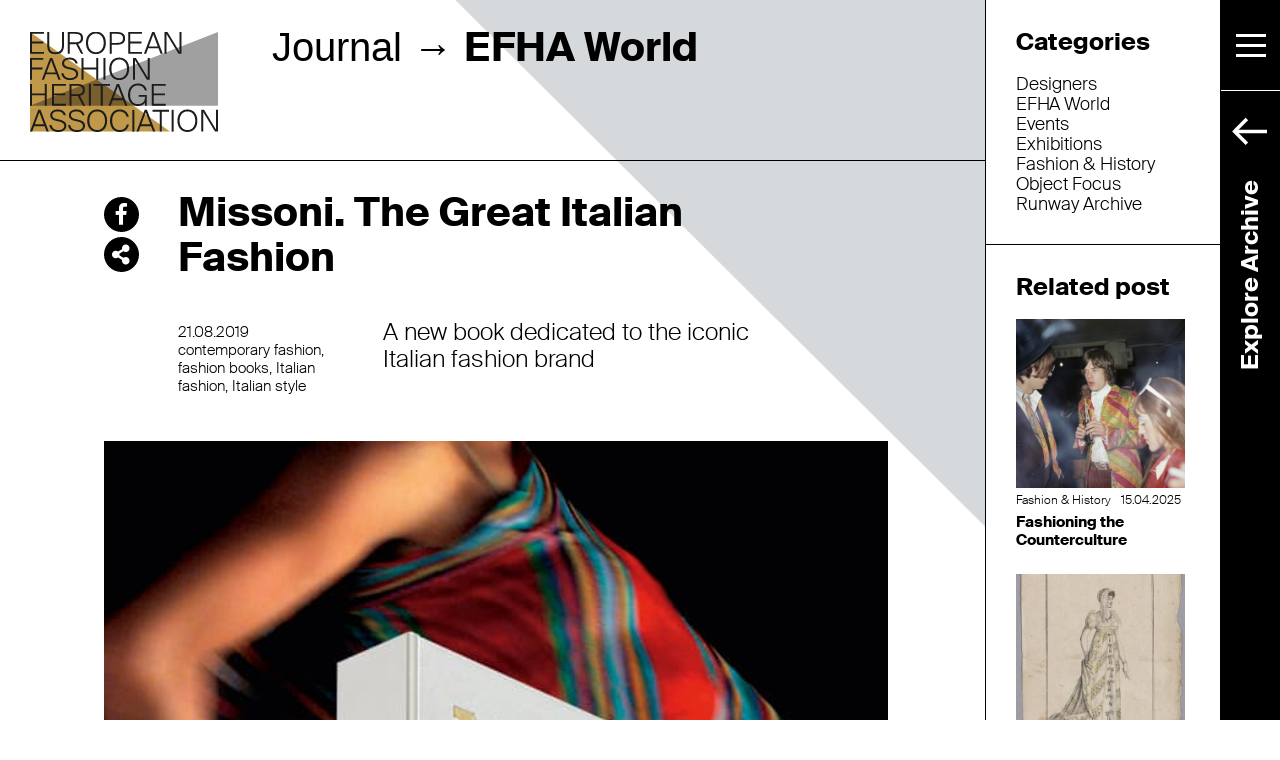

--- FILE ---
content_type: text/html; charset=UTF-8
request_url: https://fashionheritage.eu/missoni-the-great-italian-fashion/
body_size: 11844
content:
<!DOCTYPE html>
<!--[if IE 6]>
<html id="ie6" lang="en-US">
<![endif]-->
<!--[if IE 7]>
<html id="ie7" lang="en-US">
<![endif]-->
<!--[if IE 8]>
<html id="ie8" lang="en-US">
<![endif]-->
<!--[if !(IE 6) | !(IE 7) | !(IE 8)  ]><!-->
<html lang="en-US">
<!--<![endif]-->
<html lang="it-IT">
<head>
    <title>Missoni. The Great Italian Fashion | European Fashion Heritage Association</title>
    <meta charset="UTF-8"/>
    <meta name="viewport" content="width=device-width, initial-scale=1.0">
    <!--[if lt IE 9]>
    <script src="//html5shim.googlecode.com/svn/trunk/html5.js"></script>
    <![endif]-->
    <link rel='stylesheet' id='bootstrap-css'
          href='https://fashionheritage.eu/wp-content/themes/ppo_europeana/assets/styles/bootstrap.min.css?v=1531151351'
          type='text/css' media='all'/>
    <link rel='stylesheet' id='slick-css'
          href='https://fashionheritage.eu/wp-content/themes/ppo_europeana/assets/styles/slick.css?v=1531151352'
          type='text/css' media='all'/>
    <link rel='stylesheet' id='custom-css'
          href='https://fashionheritage.eu/wp-content/themes/ppo_europeana/assets/styles/jquery.fancybox.min.css?v=1531151352'
          type='text/css' media='all'/>
    <link rel='stylesheet' id='custom-css'
          href='https://fashionheritage.eu/wp-content/themes/ppo_europeana/assets/styles/custom.css?v=1600165266'
          type='text/css' media='all'/>

    <link rel="stylesheet" href="https://use.fontawesome.com/releases/v5.0.13/css/all.css"
          integrity="sha384-DNOHZ68U8hZfKXOrtjWvjxusGo9WQnrNx2sqG0tfsghAvtVlRW3tvkXWZh58N9jp" crossorigin="anonymous">

    <link rel="apple-touch-icon-precomposed" sizes="144x144" href="https://fashionheritage.eu/wp-content/themes/ppo_europeana/assets/images/apple-touch-icon-144x144.png" />
    <link rel="apple-touch-icon-precomposed" sizes="152x152" href="https://fashionheritage.eu/wp-content/themes/ppo_europeana/assets/images/apple-touch-icon-152x152.png" />
    <link rel="icon" type="image/png" href="https://fashionheritage.eu/wp-content/themes/ppo_europeana/assets/images/favicon-196x196.png" sizes="196x196" />
    <link rel="icon" type="image/png" href="https://fashionheritage.eu/wp-content/themes/ppo_europeana/assets/images/favicon-32x32.png" sizes="32x32" />
    <link rel="icon" type="image/png" href="https://fashionheritage.eu/wp-content/themes/ppo_europeana/assets/images/favicon-16x16.png" sizes="16x16" />
    <meta name="application-name" content="European Fashion Heritage Association"/>
    <meta name="msapplication-TileColor" content="#FFFFFF" />
    <meta name="msapplication-TileImage" content="https://fashionheritage.eu/wp-content/themes/ppo_europeana/assets/images/mstile-144x144.png" />

    <meta name='robots' content='max-image-preview:large' />
<link rel="alternate" hreflang="en" href="https://fashionheritage.eu/missoni-the-great-italian-fashion/" />
<link rel="alternate" hreflang="x-default" href="https://fashionheritage.eu/missoni-the-great-italian-fashion/" />
<link rel="alternate" title="oEmbed (JSON)" type="application/json+oembed" href="https://fashionheritage.eu/wp-json/oembed/1.0/embed?url=https%3A%2F%2Ffashionheritage.eu%2Fmissoni-the-great-italian-fashion%2F" />
<link rel="alternate" title="oEmbed (XML)" type="text/xml+oembed" href="https://fashionheritage.eu/wp-json/oembed/1.0/embed?url=https%3A%2F%2Ffashionheritage.eu%2Fmissoni-the-great-italian-fashion%2F&#038;format=xml" />
<style id='wp-img-auto-sizes-contain-inline-css' type='text/css'>
img:is([sizes=auto i],[sizes^="auto," i]){contain-intrinsic-size:3000px 1500px}
/*# sourceURL=wp-img-auto-sizes-contain-inline-css */
</style>
<style id='wp-emoji-styles-inline-css' type='text/css'>

	img.wp-smiley, img.emoji {
		display: inline !important;
		border: none !important;
		box-shadow: none !important;
		height: 1em !important;
		width: 1em !important;
		margin: 0 0.07em !important;
		vertical-align: -0.1em !important;
		background: none !important;
		padding: 0 !important;
	}
/*# sourceURL=wp-emoji-styles-inline-css */
</style>
<link rel='stylesheet' id='wp-block-library-css' href='https://fashionheritage.eu/wp-includes/css/dist/block-library/style.min.css?ver=1ea25bb8d0bb80de8c4ec3318de934d4' type='text/css' media='all' />
<style id='global-styles-inline-css' type='text/css'>
:root{--wp--preset--aspect-ratio--square: 1;--wp--preset--aspect-ratio--4-3: 4/3;--wp--preset--aspect-ratio--3-4: 3/4;--wp--preset--aspect-ratio--3-2: 3/2;--wp--preset--aspect-ratio--2-3: 2/3;--wp--preset--aspect-ratio--16-9: 16/9;--wp--preset--aspect-ratio--9-16: 9/16;--wp--preset--color--black: #000000;--wp--preset--color--cyan-bluish-gray: #abb8c3;--wp--preset--color--white: #ffffff;--wp--preset--color--pale-pink: #f78da7;--wp--preset--color--vivid-red: #cf2e2e;--wp--preset--color--luminous-vivid-orange: #ff6900;--wp--preset--color--luminous-vivid-amber: #fcb900;--wp--preset--color--light-green-cyan: #7bdcb5;--wp--preset--color--vivid-green-cyan: #00d084;--wp--preset--color--pale-cyan-blue: #8ed1fc;--wp--preset--color--vivid-cyan-blue: #0693e3;--wp--preset--color--vivid-purple: #9b51e0;--wp--preset--gradient--vivid-cyan-blue-to-vivid-purple: linear-gradient(135deg,rgb(6,147,227) 0%,rgb(155,81,224) 100%);--wp--preset--gradient--light-green-cyan-to-vivid-green-cyan: linear-gradient(135deg,rgb(122,220,180) 0%,rgb(0,208,130) 100%);--wp--preset--gradient--luminous-vivid-amber-to-luminous-vivid-orange: linear-gradient(135deg,rgb(252,185,0) 0%,rgb(255,105,0) 100%);--wp--preset--gradient--luminous-vivid-orange-to-vivid-red: linear-gradient(135deg,rgb(255,105,0) 0%,rgb(207,46,46) 100%);--wp--preset--gradient--very-light-gray-to-cyan-bluish-gray: linear-gradient(135deg,rgb(238,238,238) 0%,rgb(169,184,195) 100%);--wp--preset--gradient--cool-to-warm-spectrum: linear-gradient(135deg,rgb(74,234,220) 0%,rgb(151,120,209) 20%,rgb(207,42,186) 40%,rgb(238,44,130) 60%,rgb(251,105,98) 80%,rgb(254,248,76) 100%);--wp--preset--gradient--blush-light-purple: linear-gradient(135deg,rgb(255,206,236) 0%,rgb(152,150,240) 100%);--wp--preset--gradient--blush-bordeaux: linear-gradient(135deg,rgb(254,205,165) 0%,rgb(254,45,45) 50%,rgb(107,0,62) 100%);--wp--preset--gradient--luminous-dusk: linear-gradient(135deg,rgb(255,203,112) 0%,rgb(199,81,192) 50%,rgb(65,88,208) 100%);--wp--preset--gradient--pale-ocean: linear-gradient(135deg,rgb(255,245,203) 0%,rgb(182,227,212) 50%,rgb(51,167,181) 100%);--wp--preset--gradient--electric-grass: linear-gradient(135deg,rgb(202,248,128) 0%,rgb(113,206,126) 100%);--wp--preset--gradient--midnight: linear-gradient(135deg,rgb(2,3,129) 0%,rgb(40,116,252) 100%);--wp--preset--font-size--small: 13px;--wp--preset--font-size--medium: 20px;--wp--preset--font-size--large: 36px;--wp--preset--font-size--x-large: 42px;--wp--preset--spacing--20: 0.44rem;--wp--preset--spacing--30: 0.67rem;--wp--preset--spacing--40: 1rem;--wp--preset--spacing--50: 1.5rem;--wp--preset--spacing--60: 2.25rem;--wp--preset--spacing--70: 3.38rem;--wp--preset--spacing--80: 5.06rem;--wp--preset--shadow--natural: 6px 6px 9px rgba(0, 0, 0, 0.2);--wp--preset--shadow--deep: 12px 12px 50px rgba(0, 0, 0, 0.4);--wp--preset--shadow--sharp: 6px 6px 0px rgba(0, 0, 0, 0.2);--wp--preset--shadow--outlined: 6px 6px 0px -3px rgb(255, 255, 255), 6px 6px rgb(0, 0, 0);--wp--preset--shadow--crisp: 6px 6px 0px rgb(0, 0, 0);}:where(.is-layout-flex){gap: 0.5em;}:where(.is-layout-grid){gap: 0.5em;}body .is-layout-flex{display: flex;}.is-layout-flex{flex-wrap: wrap;align-items: center;}.is-layout-flex > :is(*, div){margin: 0;}body .is-layout-grid{display: grid;}.is-layout-grid > :is(*, div){margin: 0;}:where(.wp-block-columns.is-layout-flex){gap: 2em;}:where(.wp-block-columns.is-layout-grid){gap: 2em;}:where(.wp-block-post-template.is-layout-flex){gap: 1.25em;}:where(.wp-block-post-template.is-layout-grid){gap: 1.25em;}.has-black-color{color: var(--wp--preset--color--black) !important;}.has-cyan-bluish-gray-color{color: var(--wp--preset--color--cyan-bluish-gray) !important;}.has-white-color{color: var(--wp--preset--color--white) !important;}.has-pale-pink-color{color: var(--wp--preset--color--pale-pink) !important;}.has-vivid-red-color{color: var(--wp--preset--color--vivid-red) !important;}.has-luminous-vivid-orange-color{color: var(--wp--preset--color--luminous-vivid-orange) !important;}.has-luminous-vivid-amber-color{color: var(--wp--preset--color--luminous-vivid-amber) !important;}.has-light-green-cyan-color{color: var(--wp--preset--color--light-green-cyan) !important;}.has-vivid-green-cyan-color{color: var(--wp--preset--color--vivid-green-cyan) !important;}.has-pale-cyan-blue-color{color: var(--wp--preset--color--pale-cyan-blue) !important;}.has-vivid-cyan-blue-color{color: var(--wp--preset--color--vivid-cyan-blue) !important;}.has-vivid-purple-color{color: var(--wp--preset--color--vivid-purple) !important;}.has-black-background-color{background-color: var(--wp--preset--color--black) !important;}.has-cyan-bluish-gray-background-color{background-color: var(--wp--preset--color--cyan-bluish-gray) !important;}.has-white-background-color{background-color: var(--wp--preset--color--white) !important;}.has-pale-pink-background-color{background-color: var(--wp--preset--color--pale-pink) !important;}.has-vivid-red-background-color{background-color: var(--wp--preset--color--vivid-red) !important;}.has-luminous-vivid-orange-background-color{background-color: var(--wp--preset--color--luminous-vivid-orange) !important;}.has-luminous-vivid-amber-background-color{background-color: var(--wp--preset--color--luminous-vivid-amber) !important;}.has-light-green-cyan-background-color{background-color: var(--wp--preset--color--light-green-cyan) !important;}.has-vivid-green-cyan-background-color{background-color: var(--wp--preset--color--vivid-green-cyan) !important;}.has-pale-cyan-blue-background-color{background-color: var(--wp--preset--color--pale-cyan-blue) !important;}.has-vivid-cyan-blue-background-color{background-color: var(--wp--preset--color--vivid-cyan-blue) !important;}.has-vivid-purple-background-color{background-color: var(--wp--preset--color--vivid-purple) !important;}.has-black-border-color{border-color: var(--wp--preset--color--black) !important;}.has-cyan-bluish-gray-border-color{border-color: var(--wp--preset--color--cyan-bluish-gray) !important;}.has-white-border-color{border-color: var(--wp--preset--color--white) !important;}.has-pale-pink-border-color{border-color: var(--wp--preset--color--pale-pink) !important;}.has-vivid-red-border-color{border-color: var(--wp--preset--color--vivid-red) !important;}.has-luminous-vivid-orange-border-color{border-color: var(--wp--preset--color--luminous-vivid-orange) !important;}.has-luminous-vivid-amber-border-color{border-color: var(--wp--preset--color--luminous-vivid-amber) !important;}.has-light-green-cyan-border-color{border-color: var(--wp--preset--color--light-green-cyan) !important;}.has-vivid-green-cyan-border-color{border-color: var(--wp--preset--color--vivid-green-cyan) !important;}.has-pale-cyan-blue-border-color{border-color: var(--wp--preset--color--pale-cyan-blue) !important;}.has-vivid-cyan-blue-border-color{border-color: var(--wp--preset--color--vivid-cyan-blue) !important;}.has-vivid-purple-border-color{border-color: var(--wp--preset--color--vivid-purple) !important;}.has-vivid-cyan-blue-to-vivid-purple-gradient-background{background: var(--wp--preset--gradient--vivid-cyan-blue-to-vivid-purple) !important;}.has-light-green-cyan-to-vivid-green-cyan-gradient-background{background: var(--wp--preset--gradient--light-green-cyan-to-vivid-green-cyan) !important;}.has-luminous-vivid-amber-to-luminous-vivid-orange-gradient-background{background: var(--wp--preset--gradient--luminous-vivid-amber-to-luminous-vivid-orange) !important;}.has-luminous-vivid-orange-to-vivid-red-gradient-background{background: var(--wp--preset--gradient--luminous-vivid-orange-to-vivid-red) !important;}.has-very-light-gray-to-cyan-bluish-gray-gradient-background{background: var(--wp--preset--gradient--very-light-gray-to-cyan-bluish-gray) !important;}.has-cool-to-warm-spectrum-gradient-background{background: var(--wp--preset--gradient--cool-to-warm-spectrum) !important;}.has-blush-light-purple-gradient-background{background: var(--wp--preset--gradient--blush-light-purple) !important;}.has-blush-bordeaux-gradient-background{background: var(--wp--preset--gradient--blush-bordeaux) !important;}.has-luminous-dusk-gradient-background{background: var(--wp--preset--gradient--luminous-dusk) !important;}.has-pale-ocean-gradient-background{background: var(--wp--preset--gradient--pale-ocean) !important;}.has-electric-grass-gradient-background{background: var(--wp--preset--gradient--electric-grass) !important;}.has-midnight-gradient-background{background: var(--wp--preset--gradient--midnight) !important;}.has-small-font-size{font-size: var(--wp--preset--font-size--small) !important;}.has-medium-font-size{font-size: var(--wp--preset--font-size--medium) !important;}.has-large-font-size{font-size: var(--wp--preset--font-size--large) !important;}.has-x-large-font-size{font-size: var(--wp--preset--font-size--x-large) !important;}
/*# sourceURL=global-styles-inline-css */
</style>

<style id='classic-theme-styles-inline-css' type='text/css'>
/*! This file is auto-generated */
.wp-block-button__link{color:#fff;background-color:#32373c;border-radius:9999px;box-shadow:none;text-decoration:none;padding:calc(.667em + 2px) calc(1.333em + 2px);font-size:1.125em}.wp-block-file__button{background:#32373c;color:#fff;text-decoration:none}
/*# sourceURL=/wp-includes/css/classic-themes.min.css */
</style>
<script type="text/javascript" src="https://fashionheritage.eu/wp-includes/js/jquery/jquery.min.js?ver=3.7.1" id="jquery-core-js"></script>
<script type="text/javascript" src="https://fashionheritage.eu/wp-includes/js/jquery/jquery-migrate.min.js?ver=3.4.1" id="jquery-migrate-js"></script>
<link rel="https://api.w.org/" href="https://fashionheritage.eu/wp-json/" /><link rel="alternate" title="JSON" type="application/json" href="https://fashionheritage.eu/wp-json/wp/v2/posts/6297" /><link rel="canonical" href="https://fashionheritage.eu/missoni-the-great-italian-fashion/" />
<link rel='shortlink' href='https://fashionheritage.eu/?p=6297' />
<meta name="generator" content="WPML ver:4.8.6 stt:1;" />
<script type="text/javascript">
(function(url){
	if(/(?:Chrome\/26\.0\.1410\.63 Safari\/537\.31|WordfenceTestMonBot)/.test(navigator.userAgent)){ return; }
	var addEvent = function(evt, handler) {
		if (window.addEventListener) {
			document.addEventListener(evt, handler, false);
		} else if (window.attachEvent) {
			document.attachEvent('on' + evt, handler);
		}
	};
	var removeEvent = function(evt, handler) {
		if (window.removeEventListener) {
			document.removeEventListener(evt, handler, false);
		} else if (window.detachEvent) {
			document.detachEvent('on' + evt, handler);
		}
	};
	var evts = 'contextmenu dblclick drag dragend dragenter dragleave dragover dragstart drop keydown keypress keyup mousedown mousemove mouseout mouseover mouseup mousewheel scroll'.split(' ');
	var logHuman = function() {
		if (window.wfLogHumanRan) { return; }
		window.wfLogHumanRan = true;
		var wfscr = document.createElement('script');
		wfscr.type = 'text/javascript';
		wfscr.async = true;
		wfscr.src = url + '&r=' + Math.random();
		(document.getElementsByTagName('head')[0]||document.getElementsByTagName('body')[0]).appendChild(wfscr);
		for (var i = 0; i < evts.length; i++) {
			removeEvent(evts[i], logHuman);
		}
	};
	for (var i = 0; i < evts.length; i++) {
		addEvent(evts[i], logHuman);
	}
})('//fashionheritage.eu/?wordfence_lh=1&hid=F49240B54856B74E780237A71D6FA5EF');
</script>
    <!-- Google Tag Manager -->
    <script>(function(w,d,s,l,i){w[l]=w[l]||[];w[l].push({'gtm.start':
            new Date().getTime(),event:'gtm.js'});var f=d.getElementsByTagName(s)[0],
            j=d.createElement(s),dl=l!='dataLayer'?'&l='+l:'';j.async=true;j.src=
            'https://www.googletagmanager.com/gtm.js?id='+i+dl;f.parentNode.insertBefore(j,f);
        })(window,document,'script','dataLayer','GTM-K9GSDZH');</script>
    <!-- End Google Tag Manager -->
</head>
<body class="wp-singular post-template-default single single-post postid-6297 single-format-standard wp-theme-ppo_europeana post-missoni-the-great-italian-fashion"	>
<!-- Google Tag Manager (noscript) -->
<noscript><iframe src="https://www.googletagmanager.com/ns.html?id=GTM-K9GSDZH"
                  height="0" width="0" style="display:none;visibility:hidden"></iframe></noscript>
<!-- End Google Tag Manager (noscript) -->

<header class="col-lg-10">
    <div class="row row-header">
        <a href="https://fashionheritage.eu" id="logo"
           class="off-scroll col-lg-3">European Fashion Heritage Association</a>
        <a href="https://fashionheritage.eu" id="logo-small"
           class="on-scroll col-lg-3">European Fashion Heritage Association</a>
        <h1 class="col-lg-9 offset-lg-3"><a href="https://fashionheritage.eu/journal/">Journal</a> <span class="spacer">&rarr;</span> <span class="bold">EFHA World</span></h1>
    </div>
    <div class="nav-cont">
        <button class="navbar-toggle" data-toggle="collapse" data-target="#navbarSupportedContent">
            <span class="navbar-toggler-icon"></span>
            <span class="navbar-toggler-icon"></span>
            <span class="navbar-toggler-icon"></span>
        </button>

		
                    <a href="/browse/" class="link-explore">
            <span class="arrow">
                <svg width="10.583mm" height="8.2417mm" version="1.1" viewBox="0 0 10.583 8.2417" xmlns="http://www.w3.org/2000/svg">
                    <g transform="translate(-1.8099e-6 -288.76)">
                        <g transform="matrix(.35278 0 0 -.35278 -492.48 1199.5)">
                            <g transform="translate(1398.3 2569.9)">
                                <path d="m0 0h27.7" fill="none" stroke="#fff" stroke-width="3"/>
                            </g>
                            <g transform="translate(1408.7 2580.6)">
                                <path d="m0 0-10.539-10.639 10.606-10.607" fill="none" stroke="#fff" stroke-width="3"/>
                            </g>
                        </g>
                    </g>
                </svg>
            </span>
            <span class="text">Explore Archive</span>
            </a>
            </div>

    <nav id="navbarSupportedContent" class="navbar collapse" role="navigation" id="bs-navbar-collapse">

        <div class="contenuti">
			<ul id="menu-main-eng" class=""><li id="menu-item-379" class="menu-item menu-item-type-post_type menu-item-object-page menu-item-379"><a href="https://fashionheritage.eu/about-us/">About Us</a></li>
<li id="menu-item-8687" class="menu-item menu-item-type-post_type menu-item-object-page menu-item-8687"><a href="https://fashionheritage.eu/people/">People</a></li>
<li id="menu-item-502" class="menu-item menu-item-type-post_type menu-item-object-page menu-item-502"><a href="https://fashionheritage.eu/partners/">Partners</a></li>
<li id="menu-item-8686" class="menu-item menu-item-type-post_type menu-item-object-page menu-item-8686"><a href="https://fashionheritage.eu/projects/">Projects</a></li>
<li id="menu-item-380" class="menu-item menu-item-type-post_type menu-item-object-page menu-item-380"><a href="https://fashionheritage.eu/press/">Press Area</a></li>
<li id="menu-item-381" class="menu-item menu-item-type-post_type menu-item-object-page menu-item-381"><a href="https://fashionheritage.eu/publications/">Publications</a></li>
<li id="menu-item-382" class="menu-item menu-item-type-post_type menu-item-object-page current_page_parent menu-item-382"><a href="https://fashionheritage.eu/journal/">Journal</a></li>
<li id="menu-item-6024" class="menu-item menu-item-type-post_type menu-item-object-page menu-item-6024"><a href="https://fashionheritage.eu/themes/">Pathways</a></li>
<li id="menu-item-383" class="menu-item menu-item-type-post_type menu-item-object-page menu-item-383"><a href="https://fashionheritage.eu/join-us/">Join us!</a></li>
</ul>
            <ul id="socialHeader">
				                        <li><a href="https://www.facebook.com/EurFashion/"
                               target="_blank">Facebook</a></li>
					                        <li><a href="https://www.instagram.com/eurfashionheritage/"
                               target="_blank">Instagram</a></li>
					                        <li><a href="https://twitter.com/EurFashion"
                               target="_blank">Twitter</a></li>
					                        <li><a href="https://it.pinterest.com/eurfashion/"
                               target="_blank">Pinterest</a></li>
					                        <li><a href="https://eurfashion.tumblr.com/" target="_blank">Tumblr</a></li>
					                        <li><a href="https://www.linkedin.com/company/eurfashion/"
                               target="_blank">LinkedIn</a></li>
					                        <li><a href="https://vimeo.com/efha"
                               target="_blank">Vimeo</a></li>
					            </ul>
        </div>


    </nav>
</header> <!-- #header -->


<div id="wrapper" class="container-fluid">
<div class="row">
    <div class="col-13 d-block d-lg-none category-filters">
        <h3 data-toggle="collapse" href="#catCollapse" role="button" aria-expanded="false" aria-controls="catCollapse">
            <span class="off">Filter by categories</span>
            <span class="on"><a
                        href="https://fashionheritage.eu/journal/">All categories</a></span>
            <svg width="7.0556mm" height="7.0556mm" version="1.1" viewBox="0 0 7.0556 7.0556"
                 xmlns="http://www.w3.org/2000/svg">
                <g transform="translate(0 -289.94)">
                    <g transform="matrix(.35278 0 0 -.35278 0 293.47)">
                        <path d="m0 0h20" fill="none" stroke="#1d1d1b" stroke-width="2"/>
                    </g>
                    <g transform="matrix(.35278 0 0 -.35278 3.5278 289.94)">
                        <path d="m0 0v-20" fill="none" stroke="#1d1d1b" stroke-width="2"/>
                    </g>
                </g>
            </svg>
        </h3>
        <div class="collapse" id="catCollapse">
			<a href="https://fashionheritage.eu/category/designers/">Designers</a><br /><a href="https://fashionheritage.eu/category/efha-world/">EFHA World</a><br /><a href="https://fashionheritage.eu/category/eventi/">Events</a><br /><a href="https://fashionheritage.eu/category/exhibitions/">Exhibitions</a><br /><a href="https://fashionheritage.eu/category/fashion-history/">Fashion &amp; History</a><br /><a href="https://fashionheritage.eu/category/object-focus/">Object Focus</a><br /><a href="https://fashionheritage.eu/category/runway-archive/">Runway Archive</a><br />        </div>
    </div>
	        <section id="pageContent" class="col-lg-10">
            <div class="row" id="singleContent">
                <div class="col-lg-1 offset-lg-1" id="sharer">
					    <div class="socials socials-wrapper">
        <a class="socials socials-facebook" href="https://www.facebook.com/share.php?u=https%3A%2F%2Ffashionheritage.eu%2Fmissoni-the-great-italian-fashion%2F" onclick="javascript:window.open(this.href,'', 'menubar=no,toolbar=no,resizable=yes,scrollbars=yes,height=600,width=600');return false;">
            <i class="fab fa-facebook-f"></i>
        </a>
        <a class="socials socials-twitter" href="https://twitter.com/share?url=https%3A%2F%2Ffashionheritage.eu%2Fmissoni-the-great-italian-fashion%2F"
           onclick="javascript:window.open(this.href,'', 'menubar=no,toolbar=no,resizable=yes,scrollbars=yes,height=600,width=600');return false;">
            <i class="fab fa-twitter"></i>
        </a>
		        <a class="socials socials-pinterest" href="https://pinterest.com/pin/create/button/?url=https%3A%2F%2Ffashionheritage.eu%2Fmissoni-the-great-italian-fashion%2F&media=https://fashionheritage.eu/wp-content/uploads/2019/08/missonilibro_thumb.jpg&description=Missoni. The Great Italian Fashion" onclick="javascript:window.open(this.href,'', 'menubar=no,toolbar=no,resizable=yes,scrollbars=yes,height=600,width=600');return false;"><i
                    class="fab fa-pinterest-p"></i></a>
        <a class="socials socials-linkedin"
           href="http://www.linkedin.com/shareArticle?mini=true&url=https%3A%2F%2Ffashionheritage.eu%2Fmissoni-the-great-italian-fashion%2F&Missoni.+The+Great+Italian+Fashion&source=fashionheritage.eu"
           onclick="javascript:window.open(this.href,'', 'menubar=no,toolbar=no,resizable=yes,scrollbars=yes,height=600,width=600');return false;">
            <i class="fab fa-linkedin"></i>
        </a>

    </div>
                </div>
                <div id="content" class="col-lg-9 text">
                    <h1>Missoni. The Great Italian Fashion</h1>
                    <div class="row">
                        <div class="col-lg-4 contenuto contenuto-dida order-2 order-lg-1">
                            <p class="dida dida-date">
																	21.08.2019<br>
									<span class="tag">contemporary fashion</span><span class="tag">fashion books</span><span class="tag">Italian fashion</span><span class="tag">Italian style</span>                            </p>
                            <div class="d-block w-50 d-lg-none dida-share">
								    <div class="socials socials-wrapper">
        <a class="socials socials-facebook" href="https://www.facebook.com/share.php?u=https%3A%2F%2Ffashionheritage.eu%2Fmissoni-the-great-italian-fashion%2F" onclick="javascript:window.open(this.href,'', 'menubar=no,toolbar=no,resizable=yes,scrollbars=yes,height=600,width=600');return false;">
            <i class="fab fa-facebook-f"></i>
        </a>
        <a class="socials socials-twitter" href="https://twitter.com/share?url=https%3A%2F%2Ffashionheritage.eu%2Fmissoni-the-great-italian-fashion%2F"
           onclick="javascript:window.open(this.href,'', 'menubar=no,toolbar=no,resizable=yes,scrollbars=yes,height=600,width=600');return false;">
            <i class="fab fa-twitter"></i>
        </a>
		        <a class="socials socials-pinterest" href="https://pinterest.com/pin/create/button/?url=https%3A%2F%2Ffashionheritage.eu%2Fmissoni-the-great-italian-fashion%2F&media=https://fashionheritage.eu/wp-content/uploads/2019/08/missonilibro_thumb.jpg&description=Missoni. The Great Italian Fashion" onclick="javascript:window.open(this.href,'', 'menubar=no,toolbar=no,resizable=yes,scrollbars=yes,height=600,width=600');return false;"><i
                    class="fab fa-pinterest-p"></i></a>
        <a class="socials socials-linkedin"
           href="http://www.linkedin.com/shareArticle?mini=true&url=https%3A%2F%2Ffashionheritage.eu%2Fmissoni-the-great-italian-fashion%2F&Missoni.+The+Great+Italian+Fashion&source=fashionheritage.eu"
           onclick="javascript:window.open(this.href,'', 'menubar=no,toolbar=no,resizable=yes,scrollbars=yes,height=600,width=600');return false;">
            <i class="fab fa-linkedin"></i>
        </a>

    </div>
                            </div>
                        </div>
                        <div class="col-lg-9 mx-auto contenuto contenuto-main order-1 order-lg-2">
                            <p>A new book dedicated to the iconic Italian fashion brand</p>
							                        </div>
                    </div>
                </div>
            </div>
			                        <div class="row row-gallery gallerySingle">
                            <div class="col-lg-11 offset-lg-1">
								                                        <a href="https://fashionheritage.eu/wp-content/uploads/2019/08/missonilibro_thumb.jpg"
                                           data-fancybox="gallery"
                                           data-caption=""
                                        >
                                            <img
                                                    src="https://fashionheritage.eu/wp-content/uploads/2019/08/missonilibro_thumb.jpg"
                                                    alt=""/>
                                            <p class="dida"></p>
                                        </a>
																	                            </div>
                        </div>

					                        <div class="row row-contenuti">
	                                                    <div class="col-lg-9 mx-auto text contenuto"><p><em>“This is how the Missonis’ fashion became contemporary language, visual culture that has become an integral part of our history.” </em>Luca Missoni</p>
<p>In September 2019, the book <em>Missoni. The Great Italian Fashion </em>will be launched. The book celebrates language and style of an elegance that has become artistic expression, cultural and social revolution since the late 1950s, when Rosita and Ottavio Missoni made their entry into the fashion world. Experimentation has since been the key-word for Missoni&#8217;s approach to fashion and lifestyle, never betraying the spirit of their origins.</p>
</div>
                        </div>
					                        <div class="row row-gallery gallerySingle">
                            <div class="col-lg-11 offset-lg-1">
								                                        <a href="https://fashionheritage.eu/wp-content/uploads/2019/08/the-great-italian-fashion-02-1-767x1024.jpg"
                                           data-fancybox="gallery"
                                           data-caption="Portrait of he Missoni Family, ph. Alfa Castaldi 1971"
                                        >
                                            <img
                                                    src="https://fashionheritage.eu/wp-content/uploads/2019/08/the-great-italian-fashion-02-1-767x1024.jpg"
                                                    alt=""/>
                                            <p class="dida">Portrait of he Missoni Family, ph. Alfa Castaldi 1971</p>
                                        </a>
																	                            </div>
                        </div>

					                        <div class="row row-contenuti">
	                                                    <div class="col-lg-9 mx-auto text contenuto"><p>The book is curated by Massimiliano Capella, with introductions by Mario Boselli and Luca Missoni. The volume is based on the rich archive of the brand, and is conceived as an object of design, in which images, texts, original fabrics, drawings, graphics, colour trials, dress patterns dialogue with one another.</p>
<p>Preorder it now: <a href="https://www.scriptamaneant.com/sm/negozio/missoni-the-great-italian-fashion/?lang=en">https://www.scriptamaneant.com/sm/negozio/missoni-the-great-italian-fashion/?lang=en</a></p>
</div>
                        </div>
					        </section>

		<section class="col-lg-3 scrollable scrollable-2 float-lg-right" id="sidebar">
    <div class="wrapper">
        
        		            <div class="blocco blocco-categories d-none d-lg-block">
            <h3>Categories</h3>
			<a href="https://fashionheritage.eu/category/designers/">Designers</a><br /><a href="https://fashionheritage.eu/category/efha-world/">EFHA World</a><br /><a href="https://fashionheritage.eu/category/eventi/">Events</a><br /><a href="https://fashionheritage.eu/category/exhibitions/">Exhibitions</a><br /><a href="https://fashionheritage.eu/category/fashion-history/">Fashion &amp; History</a><br /><a href="https://fashionheritage.eu/category/object-focus/">Object Focus</a><br /><a href="https://fashionheritage.eu/category/runway-archive/">Runway Archive</a><br />            </div>
		
		
					                    <div class="blocco blocco-related">
                        <h3>Related post</h3>
						                                <article class="notizia">
									<img width="400" height="400" src="https://fashionheritage.eu/wp-content/uploads/2025/04/Europeana.eu-2051906-data_euscreenXL_PGM5006909-e5b6664b09a4ac5d5f8d83b9473adf96-400x400.jpeg" class="attachment-thumbnail size-thumbnail wp-post-image" alt="" decoding="async" fetchpriority="high" srcset="https://fashionheritage.eu/wp-content/uploads/2025/04/Europeana.eu-2051906-data_euscreenXL_PGM5006909-e5b6664b09a4ac5d5f8d83b9473adf96-400x400.jpeg 400w, https://fashionheritage.eu/wp-content/uploads/2025/04/Europeana.eu-2051906-data_euscreenXL_PGM5006909-e5b6664b09a4ac5d5f8d83b9473adf96-300x300.jpeg 300w, https://fashionheritage.eu/wp-content/uploads/2025/04/Europeana.eu-2051906-data_euscreenXL_PGM5006909-e5b6664b09a4ac5d5f8d83b9473adf96-768x766.jpeg 768w, https://fashionheritage.eu/wp-content/uploads/2025/04/Europeana.eu-2051906-data_euscreenXL_PGM5006909-e5b6664b09a4ac5d5f8d83b9473adf96-600x600.jpeg 600w, https://fashionheritage.eu/wp-content/uploads/2025/04/Europeana.eu-2051906-data_euscreenXL_PGM5006909-e5b6664b09a4ac5d5f8d83b9473adf96.jpeg 1003w" sizes="(max-width: 400px) 100vw, 400px" />                                    <p class="dida"><a href="https://fashionheritage.eu/category/fashion-history/">Fashion &amp; History</a>										15.04.2025</p>
                                    <a href="https://fashionheritage.eu/fashioning-the-counterculture/">
                                        <h2>Fashioning the Counterculture</h2>
                                    </a>
                                </article>
							                                <article class="notizia">
									<img width="400" height="400" src="https://fashionheritage.eu/wp-content/uploads/2025/03/225d3d4efc25c1b0e5d238b3859466d3-400x400.jpeg" class="attachment-thumbnail size-thumbnail wp-post-image" alt="" decoding="async" />                                    <p class="dida"><a href="https://fashionheritage.eu/category/fashion-history/">Fashion &amp; History</a>										10.03.2025</p>
                                    <a href="https://fashionheritage.eu/past-perfect/">
                                        <h2>Past Perfect</h2>
                                    </a>
                                </article>
							                                <article class="notizia">
									<img width="400" height="400" src="https://fashionheritage.eu/wp-content/uploads/2023/05/Invite-for-MAFA-AD-Agency-1972-∏-2023-The-Guy-Bourdin-Estate-400x400.jpg" class="attachment-thumbnail size-thumbnail wp-post-image" alt="" decoding="async" srcset="https://fashionheritage.eu/wp-content/uploads/2023/05/Invite-for-MAFA-AD-Agency-1972-∏-2023-The-Guy-Bourdin-Estate-400x400.jpg 400w, https://fashionheritage.eu/wp-content/uploads/2023/05/Invite-for-MAFA-AD-Agency-1972-∏-2023-The-Guy-Bourdin-Estate-600x600.jpg 600w" sizes="(max-width: 400px) 100vw, 400px" />                                    <p class="dida"><a href="https://fashionheritage.eu/category/efha-world/">EFHA World</a>										17.05.2023</p>
                                    <a href="https://fashionheritage.eu/bourdin-silos/">
                                        <h2>&#8216;Guy Bourdin: Storyteller&#8217; at Armani / Silos</h2>
                                    </a>
                                </article>
							                                <article class="notizia">
									<img width="400" height="400" src="https://fashionheritage.eu/wp-content/uploads/2022/02/PU1990003R00052-400x400.jpg" class="attachment-thumbnail size-thumbnail wp-post-image" alt="" decoding="async" loading="lazy" />                                    <p class="dida"><a href="https://fashionheritage.eu/category/designers/">Designers</a>										27.06.2022</p>
                                    <a href="https://fashionheritage.eu/westwood-pitti/">
                                        <h2>Runway Archive: Vivienne Westwood, Pitti Uomo 38, 1990</h2>
                                    </a>
                                </article>
							                    </div>
						
		
		
						

	    
    </div>
</section>


	</div>

</div> <!-- #wrapper -->
<footer class="footer-content">
    <div class="container-fluid">
        <div class="row footer-elements">
            <div class="credits">
            Web design<br><a href="http://www.metodostudio.com/" target="_blank" rel="noopener">Metodo studio</a><br /><br />Development<br><a href="https://papion.it/" target="_blank" rel="noopener">Papion</a>
            </div>
            <div class="footer-element col-13 col-lg-5">
                <div class="row">
                    <div class="col-6 order-1 order-lg-1 col-lg-6" id="datiAziendali">
						<p><strong>European Fashion</strong><br />
<strong>Heritage Association</strong><br />
Via di Brozzi 274, 50145<br />
Florence, Italy<br />
<a href="/cdn-cgi/l/email-protection#660f080009260007150e0f09080e03140f12070103480313"><span class="__cf_email__" data-cfemail="3e575058517e585f4d56575150565b4c574a5f595b105b4b">[email&#160;protected]</span></a></p>
                    </div>
                    <div class="col-6 order-2 order-lg-2 col-lg-7" id="mission">
						<p><strong>Our Mission </strong><br />
We make it easier for fashion GLAMs and brands to get better value from their heritage assets by opening them up and connecting with new audiences.</p>
                    </div>
                </div>
            </div>
            <div class="footer-element col-lg-2 order-4 order-lg-3" id="footerMenu">
                <div class="row">
                    <div class="footer-menu col-4 col-lg-13 pl-lg-0">
						<div class="menu-footer-menu-eng-1-container"><ul id="menu-footer-menu-eng-1" class="menu"><li id="menu-item-369" class="menu-item menu-item-type-post_type menu-item-object-page menu-item-369"><a href="https://fashionheritage.eu/about-us/">About Us</a></li>
<li id="menu-item-371" class="menu-item menu-item-type-custom menu-item-object-custom menu-item-371"><a href="/cdn-cgi/l/email-protection#5e373038311e383f2d36373130363b2c372a3f393b703b2b">Contact</a></li>
<li id="menu-item-370" class="menu-item menu-item-type-post_type menu-item-object-page current_page_parent menu-item-370"><a href="https://fashionheritage.eu/journal/">Journal</a></li>
</ul></div><div class="textwidget custom-html-widget"><!-- Global site tag (gtag.js) - Google Analytics -->
<script data-cfasync="false" src="/cdn-cgi/scripts/5c5dd728/cloudflare-static/email-decode.min.js"></script><script async src="https://www.googletagmanager.com/gtag/js?id=UA-122172873-1"></script>
<script>
  window.dataLayer = window.dataLayer || [];
  function gtag(){dataLayer.push(arguments);}
  gtag('js', new Date());

  gtag('config', 'UA-122172873-1');
</script>
<script type="text/javascript">
var _iub = _iub || [];
_iub.csConfiguration = {"consentOnContinuedBrowsing":false,"ccpaAcknowledgeOnDisplay":true,"whitelabel":false,"lang":"en","siteId":1318108,"enableCcpa":true,"countryDetection":true,"perPurposeConsent":true,"cookiePolicyId":29735164, "banner":{ "acceptButtonDisplay":true,"customizeButtonDisplay":true,"acceptButtonColor":"#ce8d00","acceptButtonCaptionColor":"#ffffff","customizeButtonColor":"#212121","customizeButtonCaptionColor":"#ffffff","rejectButtonDisplay":true,"rejectButtonColor":"#ce8d00","rejectButtonCaptionColor":"#ffffff","position":"float-top-center","textColor":"#2a2a2a","backgroundColor":"#ffffff" }};
</script>
<script type="text/javascript" src="//cdn.iubenda.com/cs/ccpa/stub.js"></script>
<script type="text/javascript" src="//cdn.iubenda.com/cs/iubenda_cs.js" charset="UTF-8" async></script></div>                    </div>
                    <div class="footer-menu col-4 col-lg-13 pl-lg-0">
									<div class="textwidget"><ul>
<li><a href="http://fashionblog.image.ece.ntua.gr/partners/" target="_blank">Partners Area</a></li>
<li><a href="https://www.iubenda.com/privacy-policy/29735164" class="iubenda-nostyle iubenda-embed " title="Privacy Policy">Privacy Policy</a> <script type="text/javascript">(function (w,d) {var loader = function () {var s = d.createElement("script"), tag = d.getElementsByTagName("script")[0]; s.src="https://cdn.iubenda.com/iubenda.js"; tag.parentNode.insertBefore(s,tag);}; if(w.addEventListener){w.addEventListener("load", loader, false);}else if(w.attachEvent){w.attachEvent("onload", loader);}else{w.onload = loader;}})(window, document);</script></li>
<li><a href="https://www.iubenda.com/privacy-policy/29735164/cookie-policy" class="iubenda-nostyle iubenda-embed " title="Cookie Policy">Cookie Policy</a> <script type="text/javascript">(function (w,d) {var loader = function () {var s = d.createElement("script"), tag = d.getElementsByTagName("script")[0]; s.src="https://cdn.iubenda.com/iubenda.js"; tag.parentNode.insertBefore(s,tag);}; if(w.addEventListener){w.addEventListener("load", loader, false);}else if(w.attachEvent){w.attachEvent("onload", loader);}else{w.onload = loader;}})(window, document);</script></li>
</ul></div>
		                    </div>
                    <div class="footer-menu col-4 col-lg-13 d-lg-none pl-lg-0">
						                    </div>
                </div>
            </div>
            <div class="footer-element col-lg-3 order-13 order-lg-4" id="newsletterFooter">
			<a href="#" class="open-newsletter-form">Join our newsletter!</a>            <div id="socialFooter">
                <p>Follow us:</p>
                <ul>
					                            <li><a href="https://www.facebook.com/EurFashion/"
                                   target="_blank"><i class="fab fa-facebook-f"></i></a></li>
						                            <li><a href="https://www.instagram.com/eurfashionheritage/"
                                   target="_blank"><i class="fab fa-instagram"></i></a></li>
						                            <li><a href="https://twitter.com/EurFashion"
                                   target="_blank"><i class="fab fa-twitter"></i></a></li>
						                            <li><a href="https://it.pinterest.com/eurfashion/"
                                   target="_blank"><i class="fab fa-pinterest-p"></i></a></li>
						                            <li><a href="https://eurfashion.tumblr.com/" target="_blank"><i class="fab fa-tumblr"></i></a></li>
						                            <li><a href="https://www.linkedin.com/company/eurfashion/"
                                   target="_blank"><i class="fab fa-linkedin"></i></a></li>
						                            <li><a href="https://vimeo.com/efha"
                                   target="_blank"><i class="fab fa-vimeo"></i></a></li>
						                </ul>
            </div>
        </div>
        <div class="footer-element col-lg-3 order-3 order-lg-13 text-left" id="focusFooter">
			                    <div class="row">
                        <div class="col-12">
							                        </div>
                        <div class="col-12">
                                                            <img width="300" height="219" src="https://fashionheritage.eu/wp-content/uploads/2019/02/en_square_cef_logo_0-copia-300x219.png" class="attachment-medium size-medium" alt="Co-financed by the EU" decoding="async" loading="lazy" srcset="https://fashionheritage.eu/wp-content/uploads/2019/02/en_square_cef_logo_0-copia-300x219.png 300w, https://fashionheritage.eu/wp-content/uploads/2019/02/en_square_cef_logo_0-copia-768x559.png 768w, https://fashionheritage.eu/wp-content/uploads/2019/02/en_square_cef_logo_0-copia-1024x746.png 1024w" sizes="auto, (max-width: 300px) 100vw, 300px" />                                                    </div>
                    </div>
				                    <div class="row">
                        <div class="col-12">
							                        </div>
                        <div class="col-12">
                                                            <img src="https://fashionheritage.eu/wp-content/uploads/2019/01/europeana-logo-AFtrustedPartner_europeana-stamp-AFtrustedPartner-darkBkg.svg" class="attachment-full size-full" alt="" decoding="async" loading="lazy" />                                                    </div>
                    </div>
				        </div>
    </div>
    </div>
</footer>

<div id="blacker"></div>

<script>
    jQuery(window).on('load', function () {
        jQuery('.grid').packery({
            itemSelector: '.grid-item',
            gutter: 0
        });

        jQuery('#galleryTheme').packery({
            itemSelector: '.grid-item-big',
            gutter: 0
        });
    });
    jQuery(document).on('ready', function () {
        jQuery(".gallery").slick({
            autoplay: true,
            dots: true,
            dotsClass: 'custom_paging',
            nextArrow: '<button class="slick-next slick-arrow">&rarr;</button>',
            prevArrow: '<button class="slick-prev slick-arrow">&larr;</button>',
            appendDots: document.getElementById('paginazione'),
            appendArrows: document.getElementById('paginazione'),
            fade: true,
            customPaging: function (slider, i) {
                var slideNumber = (i + 1),
                    totalSlides = slider.slideCount;
                return '<a class="custom-dot" role="button" title="' + slideNumber + ' of ' + totalSlides + '"><span class="string">' + slideNumber + '/' + totalSlides + '</span></a>';
            }
        });

        jQuery('.navbar-toggle').click(function () {
            jQuery(this).toggleClass('open');
        });

        jQuery('.link-explore').on('click', function(e) {
            e.preventDefault();
            
            jQuery('body').addClass('going-black');
            setTimeout(function(){
                window.location = jQuery(e.currentTarget).attr('href');
            }, 300);
        });
    });


</script>
<script type="speculationrules">
{"prefetch":[{"source":"document","where":{"and":[{"href_matches":"/*"},{"not":{"href_matches":["/wp-*.php","/wp-admin/*","/wp-content/uploads/*","/wp-content/*","/wp-content/plugins/*","/wp-content/themes/ppo_europeana/*","/*\\?(.+)"]}},{"not":{"selector_matches":"a[rel~=\"nofollow\"]"}},{"not":{"selector_matches":".no-prefetch, .no-prefetch a"}}]},"eagerness":"conservative"}]}
</script>
<script type="text/javascript" src="https://fashionheritage.eu/wp-content/themes/ppo_europeana/assets/scripts/bootstrap.min.js?ver=4" id="bootstrap-js"></script>
<script type="text/javascript" src="https://fashionheritage.eu/wp-content/themes/ppo_europeana/assets/scripts/slick.js?ver=1.0.0" id="slick-js"></script>
<script type="text/javascript" src="https://fashionheritage.eu/wp-content/themes/ppo_europeana/assets/scripts/jquery.fancybox.min.js?ver=1.0.0" id="fancybox-js"></script>
<script type="text/javascript" src="https://fashionheritage.eu/wp-content/themes/ppo_europeana/assets/scripts/base.js?ver=1.0.0" id="base-js"></script>
<script type="text/javascript" src="https://fashionheritage.eu/wp-content/themes/ppo_europeana/assets/scripts/custom.js?ver=1595512695" id="custom-js"></script>
<script id="wp-emoji-settings" type="application/json">
{"baseUrl":"https://s.w.org/images/core/emoji/17.0.2/72x72/","ext":".png","svgUrl":"https://s.w.org/images/core/emoji/17.0.2/svg/","svgExt":".svg","source":{"concatemoji":"https://fashionheritage.eu/wp-includes/js/wp-emoji-release.min.js?ver=1ea25bb8d0bb80de8c4ec3318de934d4"}}
</script>
<script type="module">
/* <![CDATA[ */
/*! This file is auto-generated */
const a=JSON.parse(document.getElementById("wp-emoji-settings").textContent),o=(window._wpemojiSettings=a,"wpEmojiSettingsSupports"),s=["flag","emoji"];function i(e){try{var t={supportTests:e,timestamp:(new Date).valueOf()};sessionStorage.setItem(o,JSON.stringify(t))}catch(e){}}function c(e,t,n){e.clearRect(0,0,e.canvas.width,e.canvas.height),e.fillText(t,0,0);t=new Uint32Array(e.getImageData(0,0,e.canvas.width,e.canvas.height).data);e.clearRect(0,0,e.canvas.width,e.canvas.height),e.fillText(n,0,0);const a=new Uint32Array(e.getImageData(0,0,e.canvas.width,e.canvas.height).data);return t.every((e,t)=>e===a[t])}function p(e,t){e.clearRect(0,0,e.canvas.width,e.canvas.height),e.fillText(t,0,0);var n=e.getImageData(16,16,1,1);for(let e=0;e<n.data.length;e++)if(0!==n.data[e])return!1;return!0}function u(e,t,n,a){switch(t){case"flag":return n(e,"\ud83c\udff3\ufe0f\u200d\u26a7\ufe0f","\ud83c\udff3\ufe0f\u200b\u26a7\ufe0f")?!1:!n(e,"\ud83c\udde8\ud83c\uddf6","\ud83c\udde8\u200b\ud83c\uddf6")&&!n(e,"\ud83c\udff4\udb40\udc67\udb40\udc62\udb40\udc65\udb40\udc6e\udb40\udc67\udb40\udc7f","\ud83c\udff4\u200b\udb40\udc67\u200b\udb40\udc62\u200b\udb40\udc65\u200b\udb40\udc6e\u200b\udb40\udc67\u200b\udb40\udc7f");case"emoji":return!a(e,"\ud83e\u1fac8")}return!1}function f(e,t,n,a){let r;const o=(r="undefined"!=typeof WorkerGlobalScope&&self instanceof WorkerGlobalScope?new OffscreenCanvas(300,150):document.createElement("canvas")).getContext("2d",{willReadFrequently:!0}),s=(o.textBaseline="top",o.font="600 32px Arial",{});return e.forEach(e=>{s[e]=t(o,e,n,a)}),s}function r(e){var t=document.createElement("script");t.src=e,t.defer=!0,document.head.appendChild(t)}a.supports={everything:!0,everythingExceptFlag:!0},new Promise(t=>{let n=function(){try{var e=JSON.parse(sessionStorage.getItem(o));if("object"==typeof e&&"number"==typeof e.timestamp&&(new Date).valueOf()<e.timestamp+604800&&"object"==typeof e.supportTests)return e.supportTests}catch(e){}return null}();if(!n){if("undefined"!=typeof Worker&&"undefined"!=typeof OffscreenCanvas&&"undefined"!=typeof URL&&URL.createObjectURL&&"undefined"!=typeof Blob)try{var e="postMessage("+f.toString()+"("+[JSON.stringify(s),u.toString(),c.toString(),p.toString()].join(",")+"));",a=new Blob([e],{type:"text/javascript"});const r=new Worker(URL.createObjectURL(a),{name:"wpTestEmojiSupports"});return void(r.onmessage=e=>{i(n=e.data),r.terminate(),t(n)})}catch(e){}i(n=f(s,u,c,p))}t(n)}).then(e=>{for(const n in e)a.supports[n]=e[n],a.supports.everything=a.supports.everything&&a.supports[n],"flag"!==n&&(a.supports.everythingExceptFlag=a.supports.everythingExceptFlag&&a.supports[n]);var t;a.supports.everythingExceptFlag=a.supports.everythingExceptFlag&&!a.supports.flag,a.supports.everything||((t=a.source||{}).concatemoji?r(t.concatemoji):t.wpemoji&&t.twemoji&&(r(t.twemoji),r(t.wpemoji)))});
//# sourceURL=https://fashionheritage.eu/wp-includes/js/wp-emoji-loader.min.js
/* ]]> */
</script>
<script type="text/javascript" src="//downloads.mailchimp.com/js/signup-forms/popup/embed.js"
        data-dojo-config="usePlainJson: true, isDebug: false"></script>

<script>
    var chimpPopupLoader = document.createElement("script");
    chimpPopupLoader.src = '//downloads.mailchimp.com/js/signup-forms/popup/embed.js';
    chimpPopupLoader.setAttribute('data-dojo-config', 'usePlainJson: true, isDebug: false');

    function showMailingPopUp() {
        require(["mojo/signup-forms/Loader"], function (L) {
            L.start({"baseUrl": "mc.us5.list-manage.com", "uuid": "08acbb4918e78ab1b8b1cb158", "lid": "eeaec60e70"})
        });

        document.cookie = 'MCPopupClosed=;path=/;expires=Thu, 01 Jan 1970 00:00:00 UTC;';
        document.cookie = 'MCPopupSubscribed=;path=/;expires=Thu, 01 Jan 1970 00:00:00 UTC;';
    };


    jQuery(window).on("load", function () {
        document.body.appendChild(chimpPopupLoader);
        jQuery(".open-newsletter-form").click(function (e) {
            e.preventDefault();
            showMailingPopUp()
        });
    });
</script>

<script defer src="https://static.cloudflareinsights.com/beacon.min.js/vcd15cbe7772f49c399c6a5babf22c1241717689176015" integrity="sha512-ZpsOmlRQV6y907TI0dKBHq9Md29nnaEIPlkf84rnaERnq6zvWvPUqr2ft8M1aS28oN72PdrCzSjY4U6VaAw1EQ==" data-cf-beacon='{"version":"2024.11.0","token":"705c596d284549feb34ac1ee5d0f467a","r":1,"server_timing":{"name":{"cfCacheStatus":true,"cfEdge":true,"cfExtPri":true,"cfL4":true,"cfOrigin":true,"cfSpeedBrain":true},"location_startswith":null}}' crossorigin="anonymous"></script>
</body>
</html>


--- FILE ---
content_type: text/css
request_url: https://fashionheritage.eu/wp-content/themes/ppo_europeana/assets/styles/custom.css?v=1600165266
body_size: 11857
content:
@import url("../fonts/suisse.css");

body {
    font-family: SiLight, Arial, sans-serif;
    font-size: 15px;
    line-height: 18px;
    color: #000;
    overflow-x: hidden;
}

#focusPost,
.related-project.big,
.notizia.big {
    font-size: 18px;
    line-height: 20px;
}

strong, h1, h2, h3, h4, h5, h6, .bold, b {
    font-family: SiBold, Arial, sans-serif;
    font-weight: normal;
}

em {
    font-family: SiLightItalic, Arial, sans-serif;
    font-style: normal;
}

strong em, em strong, b em, em b {
    font-family: SiBoldItalic, Arial, sans-serif;
    font-style: normal;
}

h1 em, h2 em, h3 em, h4 em, h5 em, h6 em,
em h1, em h2, em h3, em h4, em h5, em h6 {
    ont-family: SiBoldItalic, Arial, sans-serif;
    font-style: normal;
}

.btn, button {
    outline: none !important;
}

img {
    max-width: 100%;
    height: auto;
}

a {
    color: #000;
    text-decoration: underline;
}

h1, h2, h3,
.related-project.big h2,
.notizia.big h2
{
    font-size: 24px;
    line-height: 24px;
}

h1 {
    font-size: 40px;
    line-height: 45px;
}

.home.page {
    background-color: #fff;
}

header {
    position: fixed !important;
    z-index: 999;
    margin: 30px 0px;
}

header #logo {
    background-image: url(../images/europeana-logo.svg);
    display: inline-block;
    height: 100px;
    width: 190px;
    background-size: contain;
    background-repeat: no-repeat;
    text-indent: -1000px;
    margin-left: 30px;
}

header #logo-small {
    background-image: url(../images/europeana-logoSmall-home.svg);
    display: inline-block;
    height: 30px;
    width: 116px;
    background-size: contain;
    background-repeat: no-repeat;
    text-indent: -1000px;
    margin-left: 30px;
}

.home header #logo-small {
    background-image: url(../images/europeana-logoSmall-home.svg);
}

.page-template-page-black header #logo-small {
    background-image: url(../images/europeana-logoSmall-white.svg);
}

.home.page-template-page-black header #logo-small {
    background-image: url(../images/europeana-logoSmall-white-home.svg);
}

header .nav-cont {
    position: fixed;
    top: 0px;
    right: 0px;
    width: 60px;
    background-color: #000;
    border-left: 1px solid transparent;
    transition: border-left-color 0.3s;
    height: 100vh;
    z-index: 200;
}

.menu-open header .nav-cont {
    border-left: 1px solid #fff;
}

header .navbar-toggle {
    cursor: pointer;
    position: absolute;
    top: 30px;
    padding: 0px;
    height: 30px;
    font-size: 10px;
    line-height: 10px;
    overflow: hidden;
    z-index: 100;
    border: none;
    background-color: transparent;
    transition: top 0.3s;
}

.navbar-toggler-icon {
    border-top: 3px solid #fff;
    height: 0px;
    width: 30px;
    padding: 0px;
}

header .navbar {
    position: fixed;
    top: 0px;
    width: 100%;
    right: -100%;
    transition: right .3s, background-color .5s;
    height: 100vh;
}

#navbarSupportedContent .contenuti {
    position: absolute;
    right: 0px;
    top: 0px;
    width: 23%;
    height: 100vh;
}

header .navbar.collapse.show, header .navbar.collapsing {
    right: 0;
}

header .navbar.collapse.show {
    background-color: rgba(0, 0, 0, .7);
}

#navbarSupportedContent .contenuti {
    background-color: #000;
    padding-top: 30px;
    font-size: 24px;
    line-height: 30px;
    padding-left: 30px;
}

#navbarSupportedContent .contenuti a {
    color: #fff;
    text-decoration: none;
}

#navbarSupportedContent .contenuti > ul {
    list-style-type: none;
    margin: 0px;
    padding: 0px;
}

#navbarSupportedContent .contenuti > ul:first-child {
    margin-bottom: 30px;
    font-family: SiBold, Arial, san-serif;
    font-weight: normal;
}

.navbar-toggler-icon {
    width: 30px;
    transition: all 0.2s;
}

.open .navbar-toggler-icon:first-child {
    transform: rotate(45deg);
    transform-origin: 10% 10%;
    width: 35px;
}

.open .navbar-toggler-icon:nth-child(2) {
    opacity: 0;
}

.open .navbar-toggler-icon:nth-child(3) {
    transform: rotate(-45deg);
    transform-origin: 10% 90%;
    width: 35px;
}

header .navbar-toggle.open {
    padding-left: 7px;
}

#wrapper {
    padding-left: 30px;
    padding-right: 30px;
}

#focusPost, #pageContent, .blog .scrollable-1 {
    padding-top: 160px;
}

#pageContent, #articoli {
    padding-bottom: 160px;
}

.scrollable-1 {
    padding-top: 30px;
}

.scrollable-2 .wrapper {
    background-color: #f5e5d6;
    min-height: 100vh;
    border-left: 1px solid #fff;
    padding-bottom: 30px;
}

#focusPost.scrollable-0, .scrollable-1, .scrollable-2 {
    overflow: hidden;
    height: 100vh;
}

#sidebar {
    position: fixed;
    top: 0;
    right: 15px;
    z-index: -1;
}

/*
.page-template-page-black #sidebar, .tax-tipologia-tema #sidebar {
    right: auto;
    top: 0;
    left: 10px;
}
*/

#sidebar .blocco {
    padding: 30px 60px 30px 30px;
    border-bottom: 1px solid #fff;
}

#sidebar .blocco a {
    text-decoration: none;
}

#sidebar .blocco h3 {
    margin-bottom: 20px;
}

#sidebar .blocco:last-child {
    border-bottom: none;
}

.blog .scrollable-2 .wrapper, .category .scrollable-2 .wrapper, .single:not(.single-project) .scrollable-2 .wrapper {
    background-color: #fff;
}

.blog .scrollable-2 .wrapper, .blog #sidebar .blocco, .category .scrollable-2 .wrapper, .category #sidebar .blocco,
.single:not(.single-project) .scrollable-2 .wrapper, .single:not(.single-project) #sidebar .blocco {
    border-color: #000;
}

.blocco ul {
    list-style-type: none;
    margin: 0;
    padding: 0;
}

.blocco ul li {
    margin-bottom: 18px;
}

#focusPost {
    height: 100%;
    overflow: hidden
}

#focusPost .slide {
    height: 80vh;
    background-repeat: no-repeat;
    background-size: cover;
    position: relative;
}

#focusPost .slide .testo {
    position: absolute;
    left: 30px;
    bottom: 30px;
    z-index: 100;
    width: 380px;
    background-color: #ffff;
    padding: 15px;
    /* height: 240px; */
}

#focusPost .gallery button {
    position: absolute;
}

#focusPost .gallery h2 {
    margin-bottom: 0;
}

#focusPost .gallery h2 + .excerpt {
    margin-top: 8px;
}

#focusPost .dida {
    margin-top: 0;
}

#paginazione {
    position: absolute;
    z-index: 100;
    left: 45px;
    bottom: 270px;
    background-color: #dfe0e2;
    width: 95px;
    text-align: center;
}

#paginazione .slick-arrow {
    border: none;
    background-color: transparent;
    position: absolute;
    left: 0px;
    top: 0px;
    line-height: 30px;
    cursor: pointer;
}

#paginazione .slick-arrow.slick-next {
    left: auto;
    right: 0px;
}

.custom_paging {
    list-style-type: none;
    padding: 0px;
    margin: 0px;
    line-height: 30px;
}

.custom_paging li a {
    display: none;
}

.custom_paging li.slick-active a {
    display: block;
}

.notizia,
.related-project {
    margin-bottom: 30px;
}

#articoli .notizia {
    flex-basis: 20% !important;
    flex-grow: 0;
}

.notizia.big,
.related-project.big {
    flex-basis: 100% !important;
    flex-grow: 0;
}

.notizia.small,
.related-project.small,
.puntoElenco {
    flex-basis: 50% !important;
    flex-grow: 0;
/*    max-height: 150px; */
}

.notizia h2,
.related-project h2 {
    font-size: 15px;
    line-height: 18px;
}

.related-project a,
.notizia a {
    text-decoration: none;
}

.related-project .dida,
.notizia .dida {
    margin-top: 7px;
    margin-bottom: 5px;
}

.dida {
    font-size: 12px;
    line-height: 15px;
    margin-top: 5px;
}

.dida a {
    text-decoration: underline;
    margin-right: 7px;
}

.related-project .dida,
.notizia .dida {
    font-size: 12px;
    line-height: 15px;
}

#focusPost .dida a {
    text-decoration: underline
}

.immagineLink {
    position: relative;
}

.immagineLink .titolo {
    position: absolute;
    height: 100%;
    width: 100%;
    z-index: 1;
    display: flex;
    align-items: center;
    text-align: center;
    font-size: 48px;
    color: #fff;
}

.immagineLink .titolo span {
    width: 100%;
}

#eventi .related-project,
#eventi .notizia {
    border-bottom: 1px solid;
    padding-bottom: 10px;
}

#eventi .date {
    font-size: 12px;
    line-height: 15px;
    margin-bottom: 5px;
    margin-top: 15px;
}

#eventi h4 {
    font-size: 18px;
    line-height: 20px;
    font-family: SiLight, Arial, sans-serif;
    margin-bottom: 8px;
}

.blog .blocco-eventi .notizia,
.blocco-eventi .notizia {
    margin-bottom: 8px
}

.luogo {
    margin-top: 0px;
    padding-left: 15px;
    background-image: url(../images/europeana-location.svg);
    background-size: 8px auto;
    background-repeat: no-repeat;
    background-position: top left;
    line-height: 15px;
}

.page,
.post-type-archive-press,
.page-template-tpl_journal,
.single-project {
    background-color: #f5e5d6;
    background-size: 100%;
    background-repeat: no-repeat;
}

.page .text {
    padding-left: 35px;
    font-size: 24px;
    line-height: 27px;
}

.page .text h2 {
    font-size: 40px;
    line-height: 45px;
    margin-bottom: 45px;
}

#pageContent .titolo, #pageContent .contenuto {
    margin-top: 30px;
}

.loghi {
    margin-top: 60px;
}

.loghi .logo {
    width: 20%;
    text-align: center;
    margin-bottom: 20px;
}

.loghi .logo img {
    max-width: 90%;
    max-height: 90%;
}

.loghi .row {
    margin-bottom: 30px;
}

#pageContent .pdf {
    margin-top: 60px;
}

.pdf .immagine img {
    width: 100%;
}

.blog .slide {
    margin-bottom: 30px;
}

.category header h1, .single header h1 {
    font-family: SuisseIntl-Light, Arial, san-serif;
}

#mostRead li {
    border-bottom: 1px solid;
    padding-bottom: 12px;
    margin-bottom: 8px;
}

#mostRead li:last-child {
    border-bottom: none;
}

#mostRead li a {
    text-decoration: none;
}

#mostRead p {
    margin-bottom: 5px;
}

#mostRead .dida a {
    text-decoration: underline;
}

.gallerySingle img {
    width: 100%;
}

.single .contenuto {
    font-size: 24px;
    line-height: 27px;
    margin-bottom: 30px;
}

#singleContent {
    position: relative;
    /*    padding-left: 15px;
        padding-right: 15px;*/
    padding-top: 30px;
}

body:not(.single-project) #singleContent::before {
    content: '';
    display: block;
    position: absolute;
    left: -15px;
    top: 0;
    width: calc(100% + 35px);
    border-top: 1px solid #000;
}

.socials a {
    display: block;
    width: 35px;
    height: 35px;
    background-color: #000;
    color: #fff;
    border-radius: 50%;
    text-align: center;
    padding-top: 6px;
    margin-bottom: 5px;
}

.socials a:hover {
    color: #ccc;
}

.tag::after {
    content: ', '
}

.tag:last-child::after {
    content: '';
}

.post-type-archive-press .box {
    background-color: #fff;
    min-height: 190px;
    padding: 15px;
}

.post-type-archive-press .tipologia-newsletter h2 {
    font-size: 60px;
    line-height: 60px;
    font-family: SuisseIntl-Light, Arial, sans-serif;
}

.post-type-archive-press #press {
    border-top: 1px solid #fff;
    margin-top: 160px;
    padding-right: 19px;
}

body.page-template-page-black, .page-template-page-black #sidebar .wrapper,
body.tax-tipologia-tema, .tax-tipologia-tema #sidebar .wrapper,
body.single-collection, .single-collection #sidebar .wrapper {
    background-color: #000;
}

body.page-template-page-black header, body.page-template-page-black #wrapper, body.page-template-page-black #wrapper a,
body.tax-tipologia-tema header, body.tax-tipologia-tema #wrapper, body.tax-tipologia-tema #wrapper a,
body.single-collection header, body.single-collection #wrapper, body.single-collection #wrapper a {
    color: #fff;
}

.page-template-page-black header #logo, .tax-tipologia-tema header #logo {
    background-image: url(../images/europeana-logo-white.svg);
}

.single-collection header #logo-small {
    background-image: url(/static/media/europeana-logoSmall-white.png);
    left: 50px;
}

.single-collection header #logo {
    background-image: url(/static/media/logo_neg_big.svg);
}

.single-collection.is-scrolling header {
    background-color: #000;
}

.page-template-page-black header a, .tax-tipologia-tema header a, .single-collection header a {
    margin-left: 15px;
}
.page-template-page-black header a.link-explore, .tax-tipologia-tema header a.link-explore, .single-collection header a.link-explore {
    margin-left: 0;
}
.page-template-page-black header .nav-cont, .single-collection header .nav-cont, .tax-tipologia-tema header .nav-cont {
    /*right: auto;
    left: 0;
    border-left: none;*/
    border-left: 1px solid;
    background-color: #fff;
}

/*
.page-template-page-black #navbarSupportedContent .contenuti,
.tax-tipologia-tema #navbarSupportedContent .contenuti,
.single-collection #navbarSupportedContent .contenuti {
    position: absolute;
    right: auto;
    left: 0px;
    padding-left: 80px;
}
*/

.page-template-page-black header .navbar.collapse.show, .tax-tipologia-tema header .navbar.collapse.show,
.single-collection header .navbar.collapse.show {
    background-color: rgba(255, 255, 255, .3);
}

.page-template-page-black header .navbar, .tax-tipologia-tema header .navbar,
.single-collection header .navbar {
    /*right: auto;
    left: -100%;*/
    transition: right .5s;
}

/*
.page-template-page-black header .navbar.collapse.show, .page-template-page-black header .navbar.collapsing,
.tax-tipologia-tema header .navbar.collapse.show, .tax-tipologia-tema header .navbar.collapsing,
.single-collection header .navbar.collapse.show, .single-collection header .navbar.collapsing {
    left: 0;
}
*/
.page-template-page-black header .navbar-toggler-icon, .tax-tipologia-tema header .navbar-toggler-icon,
.single-collection header .navbar-toggler-icon {
    border-color: #000;
}

/*
.page-template-page-black #sidebar .blocco, .tax-tipologia-tema #sidebar .blocco,
.single-collection #sidebar .blocco {
    padding-right: 30px;
    padding-left: 60px;
}*/

.page-template-page-black .scrollable-2 .wrapper,
.tax-tipologia-tema .scrollable-2 .wrapper,
.single-collection .scrollable-2 .wrapper {
    border-left: 1px solid #fff;
    /* border-left: none; */
}

/*
.page-template-page-black footer, .tax-tipologia-tema footer, .single-collection footer {
    padding-left: 75px;
    padding-right: 0;
}
*/
.page-themes #pageContent {
    padding-left: 30px;
    padding-right: 30px;
}

.col.theme {
    padding: 0;
    flex-basis: 33.3% !important;
    flex-grow: 0;
}

.col.theme span {
    position: absolute;
    bottom: 30px;
    left: 20px;
    font-size: 1.5rem;
}

#sidebar #collection li {
    margin-bottom: 0px;
}

#sidebar #collection li a {
    text-decoration: none;
}

.tax-tipologia-tema #taxContent {
    padding-top: 30px;
    margin-bottom: 60px;
    position: relative;
}

.tax-tipologia-tema #taxContent::before {
    content: '';
    display: block;
    position: absolute;
    top: 0;
    left: -15px;
    width: calc(100% + 29px);
    border-top: 1px solid #fff;
}

.tax-tipologia-tema .text {
    padding-left: 30px;
}

.tax-tipologia-tema h2.big {
    font-size: 40px;
    line-height: 45px;
}

.grid {
    width: 100%;
}

.grid-item {
    width: 25%;
}

.grid-item-big {
    width: 50%;
}

.oggetto {
    background-color:  rgba(185, 183, 184, 0.7);
}

.oggetto span {
    display: none;
    position: absolute;
    bottom: 0px;
    left: 0px;
    padding: 10px 20px;
    font-size: 15px;
    line-height: 18px;
    color: #000;
}

.oggetto:hover img, .oggetto.selected img {
    opacity: .4;
    transition: opacity .5s;
}

.oggetto:hover span, .oggetto.selected span {
    display: block;
}

.oggetto img {
    margin-bottom: 0px;
}

#contentThemes {
    padding-left: 15px;
    border-right: 1px solid;
    padding-top: 155px;
}

#contentThemes .oggetto {
    float: left;
    margin-right: 1px;
    margin-bottom: 1px;
    position: relative;
}

#contentThemes .oggetto img {
    height: 200px;
    width: auto;
}

.single-collection #pageContent {
    padding-top: 30px;
}

.single-collection #pageContent .contenuto {
    font-size: 14px;
    line-height: 17px;
}

body.single-collection #wrapper #sharer a {
    background-color: #fff;
    color: #000;
}

.puntoElenco strong {
    border-top: 1px solid;
    display: inline-block;
    width: 100%;
    padding-top: 5px;
}

.back {
    position: fixed;
    right: 30px;
    top: 30px;
    width: 30px;
    height: 30px;
}

.open .back .navbar-toggler-icon:nth-child(3), .open .back .navbar-toggler-icon:nth-child(1) {
    position: absolute;
    top: 0px;
    left: 0px;
}

.open .back .navbar-toggler-icon:nth-child(3) {
    top: 20px;
}

footer {
    background-color: #d1d3d5;
    padding: 30px 15px;
}

#newsletterFooter .open-newsletter-form {
    border-bottom: 1px solid #000;
    padding-bottom: 10px;
    display: inline-block;
    width: calc(100% - 5px);
}

#socialFooter {
    margin-top: 10px;
}

#socialFooter p {
    margin-bottom: 10px;
}

#socialFooter ul {
    list-style-type: none;
    margin: 0px;
    padding: 0px;
}

#socialFooter ul li {
    display: inline-block;
    width: 30px;
    height: 30px;
    background-color: #000;
    border-radius: 50%;
    text-align: center;
    color: #fff;
    padding-top: 6px;
}

#socialFooter ul li a {
    color: #fff;
}

#focusFooter {
    padding-right: 75px;
    padding-left: 50px;
}

#focusFooter img {
    margin-top: 20px;
    width: 200px;
}

/* DB */
.credits {
    position: absolute;
    bottom: 27px;
    top: auto;
    left: 30px;
    line-height: 15px;
}

#focusPost a {
    text-decoration: none;
}

#focusPost a:hover,
.related-project a:hover,
.notizia a:hover {
    color: #000;
}

#focusPost .slide {
    height: calc(100vh - 190px);
}

#focusPost, #pageContent, .blog .scrollable-1, #articoli {
    padding-top: 160px;
}

#articoli {
    padding-top: 180px;
    padding-right: 18px;
}

.blog #focusPost,
.blog .scrollable.pt-h20 {
    padding-top: 180px;
}

.blog .scrollable .wrapper {
    width: calc(100% + 43px);
    padding-right: 30px;
}

body > header {
    margin: 0 !important;
    padding: 20px 15px;
}

.row-header {
    min-height: 30px;
}
.single-project .row-header,
.page:not(.home):not(.blog) .row-header {
    height: 140px;
    padding-bottom: 30px;
    border-bottom: 1px solid #fff;
}

.page:not(.home):not(.blog) #pageContent{
    padding-top: 190px;
}

.blocco .related-project,
.list-projects .list-project__single,
.blocco .notizia {
    position: relative;
}

.page-themes .colored-wrapper,
#focusPost .colored-wrapper,
.list-projects .colored-wrapper,
.scrollable .colored-wrapper {
    overflow: hidden;
    position: absolute;
    top: 0;
    left: 0;
    width: 100%;
    height: 100%;
    pointer-events: none
}

.page-themes .colored-elem,
#focusPost .colored-elem,
.related-project .colored-elem,
.list-projects .colored-elem,
.notizia .colored-elem {
    content: '';
    display: block;
    width: 200%;
    height: 200%;
    background-color: #f4e6d5;
    position: absolute;
    bottom: 0;
    left: 0;
    transition: transform 0.3s, opacity 0.3s;
    z-index: 1;
    opacity: 0;
    pointer-events: none;
    backface-visibility: hidden;
}

.related-project.alt-color .colored-elem,
.list-projects .colored-elem,
.notizia.alt-color .colored-elem {
    background-color: #d0d0d2;
}

#focusPost .colored-elem {
    transform-origin: bottom left;
}

#focusPost .alternate .colored-elem {
    transform-origin: bottom right;
    transform: rotate(-45deg);
    left: auto;
    right: 0;
    background-color: #d6d9db;
}

.page-themes.angle-position-1 .colored-elem,
.related-project.angle-position-1 .colored-elem,
.list-projects .colored-elem,
.notizia.angle-position-1 .colored-elem {
    transform-origin: bottom left;
    top: auto;
    left: 0;
    bottom: 0;
    right: auto;
}

.page-themes.angle-position-2 .colored-elem,
.related-project.angle-position-2 .colored-elem,
.notizia.angle-position-2 .colored-elem {
    transform-origin: top left;
    top: 0;
    left: 0;
    bottom: auto;
    right: auto;
}

.page-themes.angle-position-3 .colored-elem,
.related-project.angle-position-3 .colored-elem,
.notizia.angle-position-3 .colored-elem {
    transform-origin: top right;
    top: 0;
    left: auto;
    bottom: auto;
    right: 0;
}

.page-themes.angle-position-4 .colored-elem,
.related-project.angle-position-4 .colored-elem,
.notizia.angle-position-4 .colored-elem {
    transform-origin: bottom right;
    top: auto;
    left: auto;
    bottom: 0;
    right: 0;
}

.notizia p,
.notizia a,
.notizia h2,
.related-project p,
.related-project a,
.related-project h2 {
    z-index: 100;
    position: relative;
}

.page-themes .colored-wrapper,
.related-project .colored-wrapper,
.list-projects .colored-wrapper,
.notizia .colored-wrapper {
    z-index: 110;
}

.testo .colored-elem {
    z-index: -1 !important;
}

.scrollable .colored-wrapper {
    left: 15px;
    width: calc(100% - 30px);
}

.page-themes .colored-elem,
.related-project .colored-elem,
.list-projects .colored-elem,
.notizia .colored-elem {
    transform-origin: bottom left;
    transform: rotate(91deg);
}

.page-themes .col.theme.hover .colored-elem,
.related-project.hover .colored-elem,
.list-project__single.hover .colored-elem,
.notizia.hover .colored-elem {
    transform: rotate(45deg) !important;
}

#focusPost .colored-elem {
    opacity: 1;
}

.testo.hover .colored-elem {
    opacity: 1 !important;
}

.page-themes .col.theme.hover .colored-elem,
.related-project.hover .colored-elem,
.list-project__single.hover .colored-elem,
.notizia.hover .colored-elem {
    opacity: 0.6 !important;
}

.related-project h2,
.notizia h2 {
    margin-bottom: 0;
}

.post-type-archive-press .box {
    width: 100%;
    height: 0;
    padding: 0 0 100%;
    min-height: 30px;
}

.post-type-archive-press .inner-wrapper {
    padding: 12px;
}

.post-type-archive-press .row-eq-height {
    padding-top: 15px;
    padding-bottom: 15px;
}

.post-type-archive-press #press {
    border-top: none;
}

.post-type-archive-press #press::before {
    content: '';
    display: block;
    position: absolute;
    top: 0;
    left: -15px;
    width: calc(100% + 29px);
    border-top: 1px solid #fff;
}

body > footer {
    position: relative;
    z-index: 20;
}

#sidebar {
    z-index: 10;
}

.blocco .cat-filter li {
    margin-bottom: 3px !important;
}

.blocco .cat-filter a {
    text-decoration: none;
}

.blocco .cat-filter li.active a,
.blocco .cat-filter a:hover {
    color: #000;
    font-family: SiBold, Arial, sans-serif;
}

.blocco .year-filter {
    margin-top: 25px;
    list-style: none;
}

.blocco .year-filter li {
    display: inline-block;
    margin-bottom: 5px !important;
}

.blocco .year-filter li a {
    text-decoration: none;
}

.blocco .year-filter li.active a,
.blocco .year-filter li a:hover {
    font-family: SiBold, Arial, sans-serif;
    color: #000;
}

.blocco .year-filter li::after {
    content: ',';
    margin-right: 4px;
}

.blocco .year-filter li:last-child::after {
    content: '';
}

.post-type-archive-press .cat-filter li::before {
    content: '';
    display: inline-block;
    width: 10px;
    height: 10px;
    margin-right: 6px;
    border-radius: 50%;
    border: 1px solid #000;
    vertical-align: middle;
    margin-bottom: 4px;
    transition: background 0.3s;
}

.post-type-archive-press .cat-filter li.active::before,
.post-type-archive-press .cat-filter li:hover::before {
    background-color: #000;
}

.post-type-archive-press .filter-wrapper .grid-sizer,
.post-type-archive-press .filter-wrapper .filter-item {
    width: 20%;
    padding: 15px;
    margin-bottom: 0;
}

@media screen and (max-width: 1199px) {
    .post-type-archive-press .filter-wrapper .grid-sizer,
    .post-type-archive-press .filter-wrapper .filter-item {
        width: 33%;
    }
}

@media screen and (max-width: 767px) {
    .post-type-archive-press .filter-wrapper .grid-sizer,
    .post-type-archive-press .filter-wrapper .filter-item {
        width: 100%;
    }

    .post-type-archive-press .box {
        padding: 15px;
        height: auto;
    }

    .post-type-archive-press .inner-wrapper {
        padding: 0;
    }

    #press .dida {
        margin-top: 0;
    }

    #press .dida span + br + span::before {
        content: ' - ';
    }

    .post-type-archive-press .tipologia-newsletter h2 {
        text-align: right;
    }

    .post-type-archive-press .filter-wrapper .grid-sizer, .post-type-archive-press .filter-wrapper .filter-item {
        padding-top: 0;
        padding-bottom: 0;
    }
}

.post-type-archive-press .filter-wrapper {
    margin-left: -15px;
    margin-right: -15px;
}

.post-type-archive-press .filter-wrapper .related-project,
.post-type-archive-press .filter-wrapper .notizia {
    overflow: hidden
}

.post-type-archive-press .filter-wrapper {
    min-height: 50vh;
}

#eventi .related-project .colored-wrapper,
.list-projects .colored-wrapper,
#eventi .notizia .colored-wrapper {
    display: none;
}

.blog #focusPost {
    overflow-y: visible;
    height: auto;
}

.blog .big-image {
    width: 100%;
    background-size: cover;
    background-repeat: no-repeat;
    background-position: center;
    height: calc(50vh);
    position: relative;
    clear: both;
    float: left;
}

.blog #focusPost .slide {
    height: auto;
}

.blog #focusPost .testo {
    left: 0;
    width: 100%;
    position: relative;
    bottom: auto;
    min-height: 100px;
    float: left;
    clear: both;
    height: auto;
    padding: 8px 15px 20px;
    margin-bottom: 30px;
}

.blog #focusPost h2 {
    margin-bottom: 0;
}

.blog #focusPost .slide {
    min-height: 70vh
}

.blog #focusPost .dida {
    margin-bottom: 8px;
    margin-top: 0;
}

#singleContent .socials-wrapper a {
    transition: opacity 0.3s;
    opacity: 0;
}

#singleContent .socials-wrapper .socials-facebook {
    opacity: 1;
}

#singleContent .socials-wrapper:hover a {
    opacity: 1;
}

#singleContent .socials-wrapper {
    position: relative;
}

#singleContent .socials-wrapper::after {
    backface-visibility: hidden;
    content: "\f1e0";
    font-family: Font Awesome\ 5 Free;
    display: inline-block;
    background-color: #000;
    color: #fff;
    border-radius: 50%;
    width: 35px;
    height: 35px;
    line-height: 35px;
    font-weight: 900;
    font-size: 20px;
    text-align: center;
    position: absolute;
    top: 40px;
    transition: opacity 0.3s, transform 0.3s;
    pointer-events: none;
    transform: rotate(0);
}

#singleContent .socials-wrapper a {
    font-size: 22px;
}

#singleContent #sharer {
    margin-top: 7px;
}

#singleContent .socials-wrapper:hover::after {
    opacity: 0;
    transform: translateY(20px);
}

#singleContent .socials-wrapper a {
    backface-visibility: hidden;
}

.home .big-image {
    width: 100%;
    background-size: cover;
    background-repeat: no-repeat;
    background-position: center;
    height: 100%;
    position: relative;
    clear: both;
    float: left;
}

.scrollable {
    /*    overflow: hidden;
        height: 100%;*/
}

.scrollable .wrapper {
    height: 100%;
    overflow-y: scroll;
    padding-right: 20px;
    width: calc(100% + 33px);
}

.hiddenscroll .scrollable .wrapper {
    padding-right: 38px;
}

.pt-h20 {
    padding-top: 160px;
}

.row-header > a {
    position: absolute;
    left: 0;
    top: 0;
}

.row-header h1 {
    padding-left: 45px;
}

.row-header h1 a {
    text-decoration: none;
}

.home .scrollable-1 .wrapper {
    max-height: calc(100vh - 30px);
}

.newsletter-wrapper {
    width: 100%;
    position: relative;
    height: 130px;
    background-color: #F5E5D6;
    margin: 30px 0 15px;
}

.newsletter-wrapper .before,
.newsletter-wrapper .after {
    top: 0;
    left: 0;
    width: 100%;
    height: 100%;
    position: absolute;
    border-top: 130px solid #D4D3D4;
    border-left: 100px solid transparent;
    border-right: 100px solid transparent;
    z-index: 6;
    transform-origin: center top;
    transition: transform 0.3s ease-in-out;
    transform: rotateX(0deg);
}

.newsletter-wrapper .after {
    border-top-color: #fff;
    z-index: 5;
}

.newsletter-wrapper:hover .before {
    transform: rotateX(90deg);
}

.newsletter-wrapper .inner {
    position: absolute;
    top: 0;
    left: 0;
    width: 100%;
    height: 100%;
    z-index: 10;
    text-align: center;
}

.newsletter-wrapper .inner {
    display: flex;
    justify-content: center;
    align-items: center;
}

.footer-content {
    backface-visibility: hidden;
}

.footer-content,
.footer-content p {
    font-size: 15px;
    line-height: 18px;
}

.footer-content a {
    text-decoration: none;
}

.footer-content p small {
    line-height: 1;
    display: inline-block;
}

.footer-menu ul {
    list-style: none;
    padding: 0;
    margin: 0 0 10px;
}

.footer-menu + .footer-menu {
    border-top: 1px solid #000;
    padding-top: 10px;
}

#sidebar .blocco a.underline,
a.underline {
    text-decoration: underline;
}

#sidebar .blocco a.underline:hover,
a.underline:hover {
    text-decoration: none;
}

.blocco-contenuto-laterale {
    font-size: 18px;
    line-height: 20px;
}

.blocco-contenuto-laterale h3 {
    margin-bottom: 8px;
}

.home .scrollable-1 .inner-scroller h2:first-child {
    margin-bottom: 23px;
}

.papion-custom-lang-switcher,
.papion-custom-lang-switcher a {
    color: #fff;
    text-decoration: none;
    text-transform: uppercase;
    font-family: SiBold, Arial, san-serif;
    font-weight: normal;
}

.papion-custom-lang-switcher li {
    display: inline-block;
    text-align: center;
    position: relative;
}

.papion-custom-lang-switcher li a {
    width: 50px;
    height: 50px;
    display: inline-block;
    line-height: 50px;
    position: relative;
    z-index: 10;
    margin: 0 1px 1px 0;
    background-color: #000;
    text-align: center;
}

.papion-custom-lang-switcher li::before {
    content: '';
    display: block;
    position: absolute;
    background-color: #fff;
    left: 0;
    top: 0;
    width: 100%;
    height: 100%;
    z-index: 1;
}

.papion-custom-lang-switcher {
    position: absolute;
    top: 90px;
    width: 100%;
    border-top: 1px solid #fff;
    font-size: 20px;
}

.papion-custom-lang-switcher .lang-trigger {
    display: inline-block;
    text-align: center;
    width: 100%;
    padding-top: 15px;
    padding-bottom: 15px;
}

.papion-custom-lang-switcher .wpml-ls-current-language a {
    color: #aaa;
}

.papion-custom-lang-switcher a:hover {
    color: #000;
    background-color: #fff;
}

.papion-custom-lang-switcher ul {
    padding: 0;
    margin: 0;
    list-style: none;
    text-align: left;
    position: absolute;
    top: 0;
    right: 100%;
    background-color: #000;
    width: 154px;
    border-right: 1px solid #fff;
    border-left: none;
    transition: opacity 0.3s;
    opacity: 0;
    pointer-events: none;
}

.papion-custom-lang-switcher:hover ul {
    pointer-events: auto;
    opacity: 1;
}

header .on-scroll,
header .off-scroll {
    transition: opacity 0.3s, transform 0.3s;
    position: absolute;
    top: 0;
    left: 0;
}

header .on-scroll {
    transform: translateY(30px);
    opacity: 0;
}

header .off-scroll {
    transform: translateY(32px);
    opacity: 1;
}

.is-scrolling header .off-scroll {
    opacity: 0;
    transform: translateY(-30px);
}

.is-scrolling header .on-scroll {
    opacity: 1;
    transform: translateY(0px);
}

.is-scrolling header {
    margin: 0;
    padding: 20px 15px 40px;
}

.home.is-scrolling > header,
.blog.is-scrolling > header {
    background-color: #fff;
}

.is-scrolling header .navbar-toggle {
    top: 30px;
}

.is-scrolling .row-header {
    position: relative;
    height: 30px;
}

body > header {
    transition: height 0.3s, margin 0.3s;
}

.archive #sidebar {
    border-right: 1px solid #fff;
}

.footer-content .open-newsletter-form {
    font-family: SiBold, Arial, san-serif;
    font-weight: normal;
}

.blocco-newsletter a:hover {
    color: #000;
}

.blocco-newsletter a:first-child {
    font-size: 24px;
    line-height: 24px;
    margin-bottom: 20px;
    display: inline-block;
    font-family: SiBold, Arial, san-serif;
    font-weight: normal;
}

.blocco-newsletter a:nth-of-type(2) {
    text-decoration: underline !important;
}

.scrollable-1 {
    /*    padding-bottom: 15px; */
}

.scrollable-1 .inner-scroller {
    padding-bottom: 15px;
}

.mb-30 {
    margin-bottom: 30px;
}

.notizia,
.related-project {
    margin-bottom: 0;
}

.related-project h2,
.notizia h2 {
    margin-bottom: 0 !important;
}

.home .scrollable-1 .inner-scroller > h2 {
    margin-bottom: 23px;
}

.newsletter-wrapper a {
    font-size: 24px;
    font-family: SiBold, Arial, san-serif;
}

.page:not(.home) .row-header,
.blog .row-header,
.single-post.is-scrolling .row-header,
.single-project.is-scrolling .row-header,
.archive.category.is-scrolling .row-header {
    transition: height 0.3s;
}

.page:not(.home) > header,
.blog > header,
.single-post.is-scrolling header,
.single-project.is-scrolling header,
.archive.category.is-scrolling header {
    transition: background-color 0.3s;
}

.row-header h1 {
    margin-top: 5px;
}

.is-scrolling .row-header h1 {
    margin-top: 10px;
}

.page:not(.home) > header h1,
.blog > header h1 {
    transition: font-size 0.3s, line-height 0.3s;
}

.blog.is-scrolling .row-header {
    height: 70px;
}

.page:not(.home).is-scrolling .row-header {
    height: 55px;
}

.page:not(.home).is-scrolling > header,
.blog.is-scrolling > header {
    padding-bottom: 0;
}

.page:not(.home).is-scrolling > header {
    background-color: #f5e5d6;
}

.page.page-template-page-black.is-scrolling > header,
.archive.tax-tipologia-tema.is-scrolling > header
 {
    background-color: #000;
}

.single-post.is-scrolling header,
.single-project.is-scrolling header,
.archive.category.is-scrolling header {
    background-color: #fff;
    border-bottom: 1px solid #000;
}

.page:not(.home).is-scrolling > header h1,
.blog.is-scrolling > header h1,
.single-post.is-scrolling > header h1,
.single-project.is-scrolling > header h1,
.archive.category.is-scrolling > header h1 {
    font-size: 24px;
    line-height: 24px;
}

.blocco-contatti,
#pageContent .titolo.bold {
    font-size: 18px;
    line-height: 20px;
}

a:hover {
    color: #000;
}

#sidebar .blocco-contatti a {
    text-decoration: underline;
}

#sidebar .blocco-contatti a:hover {
    text-decoration: none;
}

.cat-filter,
.year-filter {
    font-size: 18px;
    line-height: 20px;
}

.blog header,
.archive.category header {
    height: 165px;
    transition: height 0.3s;
    border-bottom: 1px solid #000;
}

.blog #wrapper,
.archive.category #wrapper {
    padding-top: 15px;
}

.blog.is-scrolling header {
    height: 70px;
}

.archive.category.is-scrolling header {
    height: 90px;
}

.blog #focusPost h2,
.blog .related-project h2,
.blog .notizia h2 {
    margin-bottom: 4px !important;
}

.blog .related-project,
.blog .notizia {
    margin-bottom: 30px;
}

.blocco-categories {
    font-size: 18px;
    line-height: 20px;
}

.archive.category .related-project .dida,
.archive.category .notizia .dida {
    margin-bottom: 7px;
}

.archive.category .related-project,
.archive.category .notizia {
    margin-bottom: 30px;
}

.single-post  {
    background: url(../images/bg-gray.png) top right no-repeat;
    background-size: 50%;
    background-position: 70% 0;
}

.single-project .dida,
.single-post .dida {
    font-size: 15px;
    line-height: 18px;
}

.row-contenuti .contenuto {
    font-size: 18px;
    line-height: 20px;
}

.blog .bottom-content {
    background-color: #f5e5d6;
    padding-top: 30px;
    padding-bottom: 30px;
    border-top: 1px solid #000;
    margin-left: -15px;
    width: calc(76.923077% + 30px);
    max-width: calc(76.923077% + 30px);
    flex: 0 0 calc(76.923077% + 30px);
}

.blog .bottom-content a {
    text-decoration: none;
    font-family: SiBold, Arial, sans-serif;
    font-weight: normal;
    font-size: 24px;
    line-height: 24px;
}

.blog .bottom-content a + a::before {
    content: '/';
    margin-left: 6px;
    margin-right: 6px;
}

.blocco-related .dida {
    font-size: 12px;
    line-height: 15px;
    margin-top: 5px;
    margin-bottom: 5px;
}

.blocco-related .related-project,
.blocco-related .notizia {
    margin-bottom: 25px;
}

.blocco-related .colored-wrapper {
    left: 0;
    width: 100%;
}

.row-gallery a {
    text-decoration: none;
}

.fancybox-arrow:after {
    background-color: transparent;
    background-size: 40px;
}

.fancybox-show-nav .fancybox-arrow,
.fancybox-button--close:after, .fancybox-button--close:before {
    opacity: 1;
}

.fancybox-button--close:after, .fancybox-button--close:before {
    width: 35px;
    left: calc(50% - 25px);
    top: calc(50% + 10px);
}

.fancybox-toolbar,
.fancybox-arrow--right {
    right: 60px;
}

.fancybox-toolbar {
    top: 15px;
}

.fancybox-button, .fancybox-infobar__body,
.fancybox-button:hover:not([disabled]) {
    background-color: transparent;
}

.fancybox-caption-wrap {
    background: none transparent;
    text-align: center;
}

.fancybox-caption {
    padding-top: 5px;
    border-top: none;
}

.link-explore {
    color:#fff;
    font-family: SiBold, Arial, sans-serif;
    font-weight: normal;
    border-top:1px solid #fff;
    display:inline-block;
    position: absolute;top:90px;
    width:60px;
}
.link-explore:hover span {
    opacity: 0.7;
    color:#fff;
}

.link-explore .text {
    margin-top:10px;
    transform:rotateZ(-90deg) translate(-50%,-87px);
    display:inline-block;
    min-width:230px;
    padding-left: 35px;
    font-size: 24px;
    line-height: 27px;
}

.link-explore .arrow {display:inline-block;
    width:35px;
    height:31px;
    margin-left:11px;
    margin-top:25px;
}

.link-explore .arrow svg {
    width:100%;
    height:100%;
}

.page-template-tpl_app .link-explore {
    opacity:0;
    display:none;
}

.page-template-tpl_app .link-explore.link-explore-back {
    opacity:1;
    display:inline-block;
}

.page-themes .link-explore,
.page-themes .link-explore span,
.page-themes .link-explore:hover span
.page-themes .link-explore path,
.tax-tipologia-tema .link-explore,
.tax-tipologia-tema .link-explore span,
.tax-tipologia-tema .link-explore:hover span
.tax-tipologia-tema .link-explore path,
.single-collection .link-explore,
.single-collection .link-explore span,
.single-collection .link-explore:hover span
.single-collection .link-explore path
{
    color: #000;
}

.page-themes .link-explore path,
.tax-tipologia-tema .link-explore path,
.single-collection .link-explore path {
    stroke: #000;
}

.single-collection .back  {
    right: 80px;
    top: 33px;
}


.page-template-tpl_app.menu-open .navbar-toggler-icon {border-color:#000;}
.page-template-tpl_app.menu-open .nav-cont {background-color:#fff !important;}
.page-template-tpl_app .link-explore {color:#000;border-top-color:#000;}
.page-template-tpl_app .link-explore:hover {opacity:0.7;}
.page-template-tpl_app .link-explore:hover a,
.page-template-tpl_app .link-explore:hover span {color: #000;}
.page-template-tpl_app .link-explore .arrow {display:inline-block;
    width:35px;
    height:31px;
    margin-left:11px;
    margin-top:25px;
}

.page-template-tpl_app .link-explore .arrow svg {
    width:100%;
    height:100%;
}

.link-explore.link-explore-back .text {
    min-width: 180px;
    transform:rotateZ(-90deg) translate(-50%,-62px);
}

@media screen and (min-width: 992px) {
    #focusFooter .row > div {padding-left: 0;}
    #blacker {
        position:fixed;
        top:0;right:0;
        width:0%;
        height:100%;
        z-index:100;
        transition: width 0.4s;
        background-color:#000;
    }

    body.going-black #blacker {
        width:100%;
    }

    body.going-black .off-scroll,
	body.going-black .on-scroll {
		opacity:0 !important;
	}
}

@media screen and (max-width: 991px) {

    .link-explore {
        opacity:0;
        visibility: hidden;
    }

    .menu-open .link-explore {
        opacity:1;
        visibility: visible;
    }

    #focusFooter .row {width: 50%;float:left;text-align: left;}
#focusFooter .row + .row > div {margin-left: 15px;}

    .fancybox-toolbar,
    .fancybox-arrow--right {
        right: 3px;
    }

    .fancybox-toolbar {
        top: 35px;
    }

    #sidebar .wrapper {
        border-left: none;
    }

    header {
        margin: 30px 0;
    }

    header .nav-cont {
        background-color: transparent;
        border: none;
        height: 60px;
    }

    .menu-open header .nav-cont {
        height: 100vh;
    }

    .navbar-toggler-icon {
        border-top-color: #000;
    }

    header .navbar-toggle {
        right: 5px;
    }

    body:not(.archive).is-scrolling header .nav-cont {
        background-color: transparent;
        border: none;
        height: 60px;
    }

    #logo {
        margin-left: 30px;
    }

    #wrapper {
        padding-left: 15px;
        padding-right: 15px;
        padding-bottom: 25px;
    }

    #focusPost {
        position: relative;
    }

    #focusPost .slide {
        min-height: calc(60vh - 30px);
        height: auto;
    }

    #focusPost .slide .testo {
        position: relative;
        left: auto;
        top: auto;
        float: left;
        bottom: auto;
        clear: both;
        max-width: 100%;
        height: auto;
    }

    #paginazione {
        bottom: auto !important;
        /*top: calc(60vh - 3px); */
    }

    .home .big-image {
        height: 40vh;
    }

    .scrollable-1 {
        padding: 8px 15px;
        order: 2;
        height: auto;
        overflow: auto;
    }

    #sidebar {
        position: relative;
        top: auto;
        right: auto;
        margin-top: 10px;
        padding-left: 15px;
        padding-right: 15px;
        order: 1;
        height: auto;
        overflow: auto;
    }

    #sidebar .blocco {
        padding: 15px;
        margin-bottom: 15px;
        border: none;
    }

    .scrollable-2 .wrapper {
        background-color: transparent;
        min-height: 0;
        padding-bottom: 8px;
    }

    body:not(.tax-tipologia-tema) .scrollable-2 .wrapper .blocco {
        background-color: #f5e5d6;
    }

    .scrollable-2 .wrapper h3 {
        font-size: 1.125rem;
        margin-bottom: 0;
    }

    .scrollable-2 .blocco a {
        font-size: 0.9rem;
    }

    #socialFooter {
        margin-bottom: 30px;
    }

    header .navbar {
        height: 100vh !important;
    }

    #navbarSupportedContent .contenuti {
        height: 100%;
        width: 70vw;
        max-width: 250px;
    }

    header .navbar.collapse.show {
        background-color: rgba(0, 0, 0, 0.7);
    }

    #navbarSupportedContent .contenuti {
        font-size: 1.3rem;
    }

    .navbar-toggle.open .navbar-toggler-icon {
        border-color: #fff;
    }

    .row-header {
        position: relative;
        height: 30px;
    }

    #focusPost, #pageContent, .blog .scrollable-1 {
        padding-top: 95px;
    }

    #articoli {
        padding-top: 246px;
    }

    #pageContent {
        padding-top: 135px !important;
    }

    #pageContent .titolo,
    #pageContent .contenuto,
    .row-header h1,
    .page .text {
        padding-left: 30px;
        padding-right: 30px;
    }

    .scrollable .wrapper {
        height: auto;
        overflow: hidden;
        width: auto;
        padding-right: 0;
        max-height: none !important;
    }

    .row-header > a {
        position: fixed;
        left: 0;
        top: 0;
    }

    .row-header h1 {
        transition: opacity 0.3s;
    }

    .is-scrolling .row-header h1 {
        opacity: 0;
    }

    .is-scrolling .row-header > a {
        position: absolute;
        left: 0;
        top: -2px;
    }

    body > header {
        transition: background-color 0.3s;
    }

    .is-scrolling header {
        background-color: #fff;
        padding: 20px 15px 10px;
    }

    .page .text {
        font-size: 18px;
        line-height: 20px;
    }

    .page h1,
    .page .text h2 {
        font-size: 24px;
        line-height: 25px;
    }

    .page .text h2 {
        margin-bottom: 15px;
    }

    #pageContent .titolo,
    #pageContent .contenuto {
        margin-top: 15px;
    }

    .footer-content {
        padding-top: 15px;
        padding-bottom: 90px;
    }

    .blog #focusPost {
        padding-top: 155px;
    }

    .page:not(.home) > header h1,
    .blog > header h1,
    .post-type-archive-press > header h1,
    .category header h1, .single header h1 {
        margin-top: 76px;
        font-size: 22px;
        line-height: 24px;
    }

    .post-type-archive-press > header h1,
    .page:not(.home) > header h1 {
        margin-top: 155px;
    }

    .pt-h20 {
        padding-top: 0;
    }

    #pageContent, #articoli {
        padding-bottom: 0;
    }

    .archive #sidebar {
        border: none;
    }

    .post-type-archive-press .filter-wrapper {
        margin-top: 0;
        padding-top: 0;
    }

    .post-type-archive-press #press::before {
        width: calc(100% + 15px);
    }

    .post-type-archive-press {
        background: none #DFE0E2 !important;
    }

    .post-type-archive-press article {
        border-bottom: 1px solid #dfe0e2;
    }

    .post-type-archive-press .notizia h2,
    .post-type-archive-press .related-project h2,
    .post-type-archive-press .related-project .dida,
    .post-type-archive-press .notizia .dida {
        font-size: 18px;
        line-height: 20px;
        font-family: SiLight, Arial, sans-serif;
        margin-bottom: 0;
    }

    .post-type-archive-press .tipologia-newsletter .dida {
        margin-bottom: 7px;
    }

    .post-type-archive-press .tipologia-newsletter h2 {
        font-size: 50px;
        line-height: 50px;
    }

    .post-type-archive-press .wrapper .blocco {
        background-color: transparent;
    }

    .post-type-archive-press #sidebar {
        padding-left: 15px;
        padding-right: 15px;
    }

    .post-type-archive-press .box {
        padding: 10px 15px;
    }

    .post-type-archive-press #sidebar .blocco {
        padding: 15px 0 0;
        margin-bottom: 0;
    }

    .post-type-archive-press #sidebar .blocco:first-child h3 {
        display: none;
    }

    .cat-filter li {
        display: inline-block;
    }

    .cat-filter li + li {
        margin-left: 15px;
    }

    .post-type-archive-press .cat-filter li::before {
        margin-right: 3px;
        margin-bottom: 0
    }

    .blocco .year-filter li::after {
        content: ' / ';
        font-size: 0.9rem
    }

    .cat-filter, .year-filter {
        border-top: 1px solid #000;
        margin: 5px 0 !important;
        padding-top: 5px !important;
    }

    .post-type-archive-press #press {
        order: 2;
        margin-top: 60px;
    }

    .post-type-archive-press #sidebar {
        order: 1;
        margin-top: 94px;
        padding-top: 40px;
        z-index: 100;
    }

    .post-type-archive-press #press::before {
        content: none !important;
        display: none !important;
    }

    .post-type-archive-press #sidebar::before {
        content: '';
        display: block;
        position: absolute;
        top: 0;
        left: -15px;
        width: calc(100% + 15px);
        border-top: 1px solid #fff;
    }

    .blog .notizia h2,
    .blog .related-project h2,
    .blog .related-project.big h2,
    .blog .notizia.big h2 {
        font-size: 15px !important;
        line-height: 18px !important;
    }

    .blog .related-project.big,
    .blog .notizia.big {
        flex-basis: 50% !important;
    }

    .blog #sidebar .blocco:not(.blocco-categories) {
        display: none;
    }

    .blog #sidebar {
        padding-left: 15px;
        padding-right: 15px;
    }

    .scrollable {
        overflow: auto;
        height: auto;
    }

    .hiddenscroll .scrollable .wrapper {
        padding-right: 0;
        width: 100%;
    }

    #pageContent .pdf {
        margin-top: 10px;
        font-size: 15px;
        line-height: 18px;
    }

    #pageContent .pdf .col-testo {
        padding-left: 0;
    }

    #pageContent .pdf .download-link {
        font-size: 12px;
    }

    #articoli .related-project,
    #articoli .notizia {
        flex-basis: 50% !important;
    }

    .single-project,
    .single-post {
        background-size: 70%;
        background-position: 120% 0;
    }

    #singleContent::before {
        width: calc(100% + 15px);
        top: -51px;
    }

    .single-project .contenuto,
    .single-post .contenuto {
        word-wrap: break-word;
    }

    .single-project h1,
    .single-post h1 {
        font-size: 24px;
        line-height: 24px;
    }

    .single-project #singleContent,
    .single-post #singleContent {
        padding-top: 0;
    }

    .single-project #sharer,
    .single-post #sharer {
        display: none;
    }

    .single-project #pageContent .contenuto,
    .single-post #pageContent .contenuto {
        padding-left: 15px;
        padding-right: 15px;
    }

    .single-project #pageContent,
    .single-post #pageContent {
        padding-top: 140px !important;
    }

    .single-project #singleContent::before,
    .single-post #singleContent::before {
        top: -21px;
        display: none;
    }

    .single-project .contenuto,
    .single-post .contenuto {
        font-size: 15px;
        line-height: 20px;
    }

    .single-project,
    .single-post {
        background-size: 100vw 50vw;
        background-position: 0 124px;
    }

    .loghi {
        margin-top: 10px;
    }

    .dida-date, .dida-share {
        width: 50%;
    }

    .dida-share {
        position: absolute;
        left: 15px;
        top: 3px;
    }

    .dida-date {
        float: right
    }

    .dida-share a {
        float: left;
    }

    .dida-share a + a {
        margin-left: 4px;
    }

    #singleContent .dida-share .socials-wrapper::after {
        top: 0;
        left: 39px;
    }

    #singleContent .dida-share:hover .socials-wrapper::after,
    #singleContent .dida-share.active .socials-wrapper::after {
        opacity: 0;
        transform: translate(20px, 0) !important;
    }

    #singleContent .dida-share .socials-wrapper a {
        pointer-events: none;
    }

    #singleContent .dida-share.active .socials-wrapper a {
        pointer-events: auto;
        visibility: visible;
        opacity: 1;
    }

    header #logo,
    header #logo-small {
        margin-left: 15px;
    }

    .blog header, .archive.category header {
        border-bottom: none;
    }

    .archive.category .category-filters,
    .blog .category-filters,
    .single-project .category-filters,
    .single-post .category-filters {
        position: fixed;
        top: 125px;
        z-index: 110;
        transition: top 0.3s;
        padding-top: 7px;
    }

    .single-project .category-filters,
    .single-post .category-filters {
        padding-bottom: 8px;
        top: 76px;
        border-bottom: 1px solid #000;
    }

    .is-scrolling.single-project .category-filters,
    .is-scrolling.single-post .category-filters {
        top: 60px;
        border-bottom: none;
    }

    .archive.category.is-scrolling .category-filters,
    .blog.is-scrolling .category-filters {
        top: 60px;
        padding-bottom: 10px;
    }

    .archive.category .category-filters::before,
    .blog .category-filters::before {
        content: '';
        display: block;
        width: calc(100% - 30px);
        position: absolute;
        top: 0;
        left: 15px;
        border-top: 1px solid #000;
    }

    .category-filters::after {
        display: block;
        width: 100%;
        height: 43px;
        content: '';
        background-color: #fff;
        transition: opacity 0.3s, background-color 0.3s;
        opacity: 1;
        position: absolute;
        top: 0;
        left: 0;
        z-index: -1;
    }

    .catfilter-open .category-filters::after {
        height: 100vh;
        opacity: 0.8;
    }

    #pageContent .titolo, #pageContent .contenuto, .row-header h1, .page .text {
        padding-left: 15px;
        padding-right: 15px;
    }

    #catCollapse {
        height: 100vh;
        z-index: 1
    }

    .category-filters a,
    #catCollapse a {
        display: inline-block;
        width: 60vw;
        text-decoration: none;
        padding: 5px 0;
        font-size: 18px;
        line-height: 20px;
        font-family: SiBold, Arial, sans-serif;
        font-weight: normal;
        z-index: 10;
        position: relative;
    }

    #catCollapse a {
        border-top: 1px solid #000;
    }

    #catCollapse::after {
        content: '';
        display: block;
        background-color: #fff;
        left: 0;
        top: 0;
        height: 100vh;
        width: 70%;
        z-index: -1;
        position: absolute;
        transition: width 0.3s, left 0.3s;

    }

    .category-filters h3[aria-expanded="true"] .off {
        display: none;
    }

    .category-filters h3[aria-expanded="true"] .on {
        display: inline;
    }

    .category-filters h3[aria-expanded="false"] .off {
        display: inline;
    }

    .category-filters h3[aria-expanded="false"] .on {
        display: none;
    }

    .category-filters #catCollapse {
        margin-top: -5px;
    }

    .category-filters h3 svg {
        float: right;
        width: 23px;
        height: 23px;
        margin-top: 2px;
    }

    .single-project #content h1,
    .single-post #content h1 {
        margin-left: 0;
        margin-right: 0;
    }

    .single header h1 .spacer,
    .single header h1 .bold {
        display: none;
    }

    .single header h1 a {
        text-decoration: none;
    }

    .single header h1 {
        display: none;
    }

    .page.is-scrolling:not(.home) > header h1,
    .blog.is-scrolling > header h1,
    .post-type-archive-press.is-scrolling > header h1,
    .category.is-scrolling header h1,
    .single.is-scrolling header h1 {
        margin-top: 3px;
        margin-left: 45px;
        opacity: 1;
        display: block;
    }

    .is-scrolling header .on-scroll {
        transform: translateY(0);
    }

    .is-scrolling header .navbar-toggle {
        top: 15px;
    }

    header #logo-small {
        background-image: url(../images/europeana-logoSmall.svg);
    }

    #focusFooter {
        padding-left: 15px;
        padding-right: 15px;
    }

    #focusFooter img {
        margin-top: 0;
    }

    .footer-menu + .footer-menu,
    #newsletterFooter .open-newsletter-form {
        border: none;
    }

    .footer-element + .footer-element::before {
        content: '';
        display: block;
        border-top: 1px solid #fff;
        width: calc(100% + 30px);
        top: 0;
        left: -15px;
        position: absolute;
    }

    .footer-element + .footer-element {
        padding: 15px;
    }

    .archive.is-scrolling header {
        padding-bottom: 15px;
    }

    .post-type-archive-press #sidebar .blocco-press-filters {
        position: fixed;
        top: 121px;
        background-color: #DFE0E2 !important;
        width: 100%;
        transition: top 0.3s;
        left: 0;
        padding-left: 15px;
        padding-right: 15px;
    }

    .is-scrolling.post-type-archive-press #sidebar .blocco-press-filters {
        top: 65px;
    }

    .post-type-archive-press #press {
        padding-right: 15px;
    }

    .loghi .logo {
        width: 50%;
    }

    .loghi .row {
        margin-bottom: 0;
    }

    .footer-menu + .footer-menu {
        padding-top: 0;
    }

    .footer-content,
    .footer-content p {
        font-size: 12px;
        line-height: 15px;
    }

    .footer-element {
        padding-left: 0 !important;
        padding-right: 0 !important
    }

    .footer-content .fab {
        font-size: 15px;
    }

    .credits {
        left: 15px;
    }

    #newsletterFooter .open-newsletter-form {
        position: relative;
        display: inline-block;
        padding-bottom: 15px;
    }

    .open-newsletter-form::after {
        content: '';
        display: block;
        width: calc(100% + 35px);
        border-top: 1px solid #fff;
        left: -15px;
        position: absolute;
        bottom: 0;
    }

    .home .scrollable-1 .inner-scroller {
        padding-bottom: 0;
    }

    .newsletter-wrapper {
        margin-bottom: 0;
    }

    #wrapper {
        padding-bottom: 15px;
    }

    .archive.category.is-scrolling header {
        height: 75px;
    }

    .archive.category #articoli .related-project,
    .archive.category #articoli .notizia {
        flex-basis: 100% !important;
        margin-bottom: 0;
    }

    .archive.category #articoli .related-project img,
    .archive.category #articoli .notizia img {
        width: 35%;
        float: left;
        margin-right: 15px;
    }

    .archive.category #articoli .related-project .dida,
    .archive.category #articoli .notizia .dida {
        margin-top: 0
    }

    .archive.category #articoli .related-project h2,
    .archive.category #articoli .notizia h2 {
        font-size: 15px;
        line-height: 18px;
    }

    .archive.category #articoli .notizia:first-of-type {
        margin-top: 15px;
        margin-bottom: 15px;
    }

    .archive.category #articoli .related-project + .related-project,
    .archive.category #articoli .notizia + .notizia {
        margin-bottom: 15px;
        margin-top: 15px;
    }

    .archive.category #articoli .related-project + .related-project::before,
    .archive.category #articoli .notizia + .notizia::before {
        border-top: 1px solid #000;
        content: '';
        display: block;
        margin-top: -15px;
        padding-top: 15px;
    }

    .archive.category.is-scrolling > header h1,
    .category-filters h3[aria-expanded="false"] .off,
    .category-filters a, #catCollapse a {
        font-size: 15px;
        line-height: 18px;
    }

    .home #focusPost {
        padding-left: 1px;
        padding-right: 1px;
    }

    .home #focusPost .gallery {
        margin-left: -1px;
        margin-right: -1px;
    }

    body > header {
        padding-top: 15px;
    }

    header .off-scroll {
        transform: translateY(19px);
    }

    header .navbar-toggle {
        top: 15px;
    }

    header #logo {
        height: 60px;
    }

    header #logo-small {
        height: 25px;
    }

    #focusPost #paginazione {
        font-size: 12px;
    }

    #focusPost #paginazione .slick-arrow {
        line-height: 18px;
    }

    #focusPost #paginazione .custom_paging {
        line-height: 22px;
    }

    #focusPost #paginazione {
        left: 15px;
    }

    .blog header, .archive.category header {
        height: 95px;
    }

    .blog.is-scrolling header {
        height: 60px;
    }

    #focusPost .gallery h2,
    .blog #focusPost h2,
    .blog .notizia h2,
    .blog .related-project h2,
    .scrollable .inner-scroller > h2,
    .newsletter-wrapper a,
    .page:not(.home).is-scrolling > header h1,
    .page .text h2 {
        font-size: 22px;
        line-height: 24px;
    }

    .blog .scrollable.pt-h20 {
        padding-top: 0px;
    }

    .home .scrollable-1 .related-project:nth-child(2n-1),
    .home .scrollable-1 .notizia:nth-child(2n-1),
    .blog .scrollable .related-project:nth-child(2n-1),
    .blog .scrollable .notizia:nth-child(2n-1) {
        padding-right: 8px;
    }

    .home .scrollable-1 .related-project:nth-child(2n),
    .home .scrollable-1 .notizia:nth-child(2n),
    .blog .scrollable .related-project:nth-child(2n),
    .blog .scrollable .notizia:nth-child(2n) {
        padding-left: 7px;
    }

    .footer-menu ul {
        margin-bottom: 0;
    }

    .footer-content p {
        margin-bottom: 15px;
    }

    #socialFooter {
        margin-top: 15px;
    }

    .newsletter-wrapper {
        margin-top: 15px;
    }

    .home .scrollable-1 {
        padding-bottom: 0;
    }

    .page:not(.home):not(.blog) .row-header {
        height: 80px;
    }

    .is-scrolling.page:not(.home):not(.blog) .row-header {
        height: 40px;
    }

    .page:not(.home) > header h1 {
        margin-top: 90px;
    }

    .single-project .contenuto-main,
    .single-post .contenuto-main,
    .single-project .contenuto-dida,
    .single-post .contenuto-dida {
        margin-top: 0 !important;
        margin-bottom: 0 !important;
    }

    .single-project .contenuto-main,
    .single-post .contenuto-main {
        margin-top: 5px !important;
    }

    .single-project .row-gallery .dida,
    .single-post .row-gallery .dida {
        font-size: 12px;
        line-height: 15px;
    }

    .single-project .scrollable-2 .wrapper .blocco,
    .single-post .scrollable-2 .wrapper .blocco {
        background-color: transparent;
    }

    .single-project .blocco-related,
    .single-post .blocco-related {
        border-top: 1px solid #000 !important;
    }

    .single-project .blocco-related .notizia,
    .single-project .blocco-related .related-project,
    .single-post .blocco-related .related-project,
    .single-post .blocco-related .notizia {
        width: 100%;
        float: left;
        clear: both;
        margin-bottom: 15px;
    }

    .single-project .blocco-related .related-project img,
    .single-project .blocco-related .notizia img,
    .single-post .blocco-related .related-project img,
    .single-post .blocco-related .notizia img {
        width: 35%;
        float: left;
        margin-right: 15px
    }

    .single-project .blocco-related .related-project + .related-project,
    .single-project .blocco-related .notizia + .notizia,
    .single-post .blocco-related .related-project + .related-project,
    .single-post .blocco-related .notizia + .notizia {
        border-top: 1px solid #000;
        padding-top: 15px;
        margin-top: 0px;
    }

    .single-project .blocco-related .dida a,
    .single-post .blocco-related .dida a {
        text-decoration: underline !important;
    }

    #sidebar .blocco {
        padding-left: 0;
        padding-right: 0;
    }

    .post-type-archive-press > header h1 {
        margin-top: 92px;
    }

    .archive.category #articoli {
        padding-top: 145px;
    }

    .category-filters > h3 {
        cursor: pointer;
    }

    .page-template-page-black.is-scrolling header h1 {
        padding-left: 90px;
    }

    .is-scrolling.tax-tipologia-tema header  {
        margin-top: 20px !important;
    }

    .tax-tipologia-tema header h1 {
        margin-top: 70px;
    }
    .tax-tipologia-tema header .nav-cont {
        background-color:transparent !important;border-left:none;margin-right:8px;
    }
    .tax-tipologia-tema header .navbar-toggler-icon {
        border-color:#fff !important;
    }
    .menu-open.tax-tipologia-tema header .nav-cont {
        border-left: 1px solid
    }
    .tax-tipologia-tema .text {
        padding-left: 15px;
    }

    .tax-tipologia-tema.is-scrolling header .nav-cont {
        top: 25px;
    }
    .tax-tipologia-tema.is-scrolling header #logo-small {
        margin-top: 5px;
    }

}


@media screen and (min-width: 600px) and (max-width: 991px) {
    .immagineLink img {
        width: 100%;
    }

    .post-type-archive-press .box {
        height: auto;
    }

    .loghi .logo {
        width: 33%;
    }
}

.credits {
    z-index: 10;
}


/**************************/
.list-people-section__single {
    flex: 0 0 20%;
    max-width: 20%;
    font-size: 1.15rem;
    margin-bottom: 2.5rem;
    line-height: 1.1;
}
.list-people-section__single h4 {
    margin-top: 0.5rem;
    margin-bottom: 0;
    font-size: inherit;
}
.list-people-section__single p {
    margin-bottom: 0;
}
.list-people-section__single a {
    text-decoration: underline;
}
.list-people-section_title {
    margin-top: 1.5rem;
    margin-bottom: 2rem;
}
@media screen and (max-width: 991px) and (min-width: 600px) {
    .list-people-section__single {
        flex: 0 0 33%;
        max-width: 33%;
    }
}
@media screen and (max-width: 599px) {
    .list-people-section__single {
        flex: 0 0 50%;
        max-width: 50%;
    }
}


/*****************************/

.page-projects #content {
    margin-bottom: 2rem;
    margin-top: 1.5rem;
}

.page-projects .list-project__single {
    /* background-color: #F5E5D6; */
    margin-left: 15px;
    margin-right: 15px;
    margin-bottom: 2rem;
    font-size: 18px;
    line-height: 20px;
}
.page-projects .list-project__single > div {
    padding: 0;
}
.page-projects .list-project__single .inner-content {
    padding: 30px;
}

.page-projects .list-project__single a {
    text-decoration: none;
}

.page-projects .list-project__single .is-current-project,
.page-projects .list-project__single .project-dates {
    font-size: 1.6rem;
    margin-top: 0.8rem;
    margin-bottom: 1.5rem;
    display: block;
}
.single-project .is-current-project::before,
.page-projects .list-project__single .is-current-project::before {
    content: '';
    display: inline-block;
    width: 1.2rem;
    height: 1.2rem;
    margin-right: 0.5rem;
    background-color: #C09949;
    border-radius: 50%;
}
.page-projects .list-project__single .image {
    width: 100%;
}
.page-projects .list-project__single .image img {
    object-fit: cover;
    width: 100%;
    height: 100%;
}
.page-projects .list-project__single:nth-child(2n) .text-content {
    order: 1;
}
.page-projects .list-project__single:nth-child(2n) .image {
    order: 2;
}

.page-projects #sidebar .blocco:first-child {
    border-top: none;
}

@media screen and (max-width: 767px) {
    .page-projects .list-project__single .image {
        order: 0 !important;
    }
}

/********* SINGLE PROJECT **********/
.single-project .contenuto {
    margin-bottom: 0;
}
.single-project .contenuto img {
    width: 100%;
    height: auto;
    margin-bottom: 3rem;
}
.single-project .contenuto p {
    margin-left: 9.3333%;
    margin-right: 9.3333%;
    margin-bottom: 3rem;
    font-size: 18px;
    line-height: 20px;
}
.single-project #singleContent .socials-wrapper {
    position: absolute;
}
.single-project .project-meta {
    font-size: 24px;
    line-height: 24px;
    margin-top: 3rem;
}
.single-project.is-scrolling header {
    background-color: #fff;
    border-bottom: 1px solid #000;
}
.single-project .project-partners h3 {
    margin-left: 9.3333%;
    margin-bottom: 3rem;
}
.single-project .project-partners ul {
    margin-left: 9.3333%;
    margin-right: 9.3333%;
    margin-bottom: 2rem;
    padding: 0;
    list-style: none;
    font-size: 18px;
    line-height: 20px;
    column-count: 2;
    column-gap: 20px;
    /*display: flex;
    flex-wrap: wrap; */
}
/*
.single-project .project-partners ul li {
    display: inline-block;
    flex: 0 0 50%;
    max-width: 50%;
} */
.single-project .project-partners li::before {
    content: '•';
}
.single-project .project-partners ul a {
    text-decoration: none;
}
.single-project .project-website {
    text-align: center;
}
.single-project .project-website a {
    display: inline-block;
    text-decoration: none;
    font-size: 18px;
    background-color: #fff;
    padding: 1rem 2rem;
    width: 600px;
    max-width: 100%;
    margin-top: 1.5rem;
}
.single-project .project-follow .inner {
    margin-top: 3rem;
    margin-left: 9.3333%;
    margin-right: 9.3333%;
    font-size: 18px;
}
.single-project #singleContent .socials-wrapper::after {
    top: 0;
}
.single-project .related-project h2 {
    margin-top: 8px;
    font-size: 20px;
    line-height: 24px;
}

.list-projects .colored-wrapper {
    display: block !important;
}
.list-projects .colored-wrapper  .colored-elem {
    width: 400% !important;
    height: 400% !important;
}

.single-project {
    background-image:url("https://fashionheritage.eu/wp-content/uploads/2018/05/sfondoAbout.png");
    background-color: #f5e5d6;
    background-size: 100%;
    background-repeat: no-repeat;
}

.single-project.is-scrolling header {
    background-color: #f5e5d6;
    height: 70px;
}


.single-project.is-scrolling .row-header,
.page:not(.home):not(.blog).is-scrolling .row-header {
    border: none !important;
}

.single-project .project-partners li {
    position: relative;
    padding-left: 15px;
}
.single-project .project-partners li::before {
    position: absolute;
    left: 0;
}

.home header #logo {
    min-width: 190px;
}

.home a:focus,
.home a:active {
    border:none !important;
    box-shadow: none !important;
    -webkit-box-shadow: none !important;
    -moz-box-shadow: none !important;
    -moz-transition: none !important;
    -webkit-transition: none !important;
    outline-color: transparent !important;
    text-decoration-color: transparent !important;
    border-color: transparent !important;
    text-shadow: none !important;
    outline: none !important;
}

@media screen and (max-width: 991px) {
    .single-project .project-meta {
        font-size: 15px;
        line-height: 20px;
        margin-top: 25px;
    }

    .single-project #pageContent::before {
        content: '';
        display: block;
        width: 100%;
        border-top: 1px solid #000;
        position: absolute;
        left: 0;
        right: 0;
        top: 125px;
    }

    .single-project .is-current-project {
        font-size: 24px;
        margin-bottom: 25px !important;
        display: inline-block;
    }

    .single-project .contenuto p {
        margin-left: 0;
        margin-right: 0;
        font-size: 15px;
        line-height: 20px;
    }

    .single-project .project-partners ul,
    .single-project .project-partners h3 {
        margin-left: 0;
        margin-right: 0;
    }

    .single-project .related-project h2 {
        font-size: 15px;
        line-height: 20px;
    }

    .single-project .row-header {
        height: 80px;
        padding-bottom: 30px;
        border-bottom: 1px solid #fff;
    }

    .single-project #pageContent::before {
        display: none;
    }

    .single-project #pageContent {
        pading-top: 120px;
    }

    .single-project {
        background-position: 0 95px;
    }

    .single-project.is-scrolling header {
        background-color: #f5e5d6;
        border-bottom: none;
        padding-bottom: 0;
    }

    .single-project.is-scrolling .row-header {
        height: 40px;
    }

    body:not(.single-project) #singleContent::before {
        display: none !important;
    }

    .single-project .project-partners ul {
        column-count: 1;
        column-gap: 0;
    }

    .single-project .project-partners ul li {
        max-width: 100%;
        flex: 0 0 100%;
        font-size: 14px;
    }

    .single-project .project-partners li::before {
        margin-right: 8px;
    }
}


--- FILE ---
content_type: text/css
request_url: https://fashionheritage.eu/wp-content/themes/ppo_europeana/assets/fonts/suisse.css
body_size: -62
content:
 
@font-face {font-family: 'SiLight';src: url('SuisseIntl-Light-WebS.eot');src: url('SuisseIntl-Light-WebS.eot?#iefix') format('embedded-opentype'),url('SuisseIntl-Light-WebS.woff2') format('woff2'),url('SuisseIntl-Light-WebS.woff') format('woff'),url('SuisseIntl-Light-WebS.ttf') format('truetype');}
@font-face {font-family: 'SiLightItalic';src: url('SuisseIntl-LightItalic-WebS.eot');src: url('SuisseIntl-LightItalic-WebS.eot?#iefix') format('embedded-opentype'),url('SuisseIntl-LightItalic-WebS.woff2') format('woff2'),url('SuisseIntl-LightItalic-WebS.woff') format('woff'),url('SuisseIntl-LightItalic-WebS.ttf') format('truetype');}
@font-face {font-family: 'SiBold';src: url('SuisseIntl-Bold-WebS.eot');src: url('SuisseIntl-Bold-WebS.eot?#iefix') format('embedded-opentype'),url('SuisseIntl-Bold-WebS.woff2') format('woff2'),url('SuisseIntl-Bold-WebS.woff') format('woff'),url('SuisseIntl-Bold-WebS.ttf') format('truetype');}
@font-face {font-family: 'SiBoldItalic';src: url('SuisseIntl-BoldItalic-WebS.eot');src: url('SuisseIntl-BoldItalic-WebS.eot?#iefix') format('embedded-opentype'),url('SuisseIntl-BoldItalic-WebS.woff2') format('woff2'),url('SuisseIntl-BoldItalic-WebS.woff') format('woff'),url('SuisseIntl-BoldItalic-WebS.ttf') format('truetype');}
 
  
 

--- FILE ---
content_type: text/plain
request_url: https://www.google-analytics.com/j/collect?v=1&_v=j102&aip=1&a=267852292&t=pageview&_s=1&dl=https%3A%2F%2Ffashionheritage.eu%2Fmissoni-the-great-italian-fashion%2F&ul=en-us%40posix&dt=Missoni.%20The%20Great%20Italian%20Fashion%20%7C%20European%20Fashion%20Heritage%20Association&sr=1280x720&vp=1280x720&_u=YADAAUABAAAAACAAI~&jid=593082503&gjid=706487995&cid=2140282219.1769473348&tid=UA-122172873-1&_gid=1879675617.1769473348&_r=1&_slc=1&gtm=45He61q0h2n81K9GSDZHv79427313za200zd79427313&gcd=13l3l3l3l1l1&dma=0&tag_exp=103116026~103200004~104527907~104528500~104684208~104684211~105391252~115938466~115938468~116185181~116185182~116682875~117025848~117041588&z=756554840
body_size: -568
content:
2,cG-C5WG1LFLXQ

--- FILE ---
content_type: image/svg+xml
request_url: https://fashionheritage.eu/wp-content/uploads/2019/01/europeana-logo-AFtrustedPartner_europeana-stamp-AFtrustedPartner-darkBkg.svg
body_size: 5157
content:
<?xml version="1.0" encoding="utf-8"?>
<!-- Generator: Adobe Illustrator 23.0.1, SVG Export Plug-In . SVG Version: 6.00 Build 0)  -->
<svg version="1.1" id="Layer_1" xmlns="http://www.w3.org/2000/svg" xmlns:xlink="http://www.w3.org/1999/xlink" x="0px" y="0px"
	 viewBox="0 0 272.1 139" style="enable-background:new 0 0 272.1 139;" xml:space="preserve">
<style type="text/css">
	.st0{fill:#666666;}
	.st1{fill:#FFFFFF;}
</style>
<title>europeana-logo-AFtrustedPartner</title>
<path d="M254.6,1.5H18.4C8.7,1.5,0.8,9.3,0.8,19v73.3v27.9v1.4c0,0,0,0,0,0c0,8.9,7.2,16.1,16.2,16.1h1.3c0,0,0,0,0,0h236.2h0.5
	c4.5,0,8.6-1.8,11.5-4.8c3.4-3.2,5.5-7.7,5.5-12.7c0,0,0,0,0,0V19C272.1,9.3,264.3,1.5,254.6,1.5z M2.8,19c0-8.6,7-15.5,15.6-15.6
	h236.2c8.6,0,15.6,7,15.6,15.6v73.3H2.8V19z"/>
<g>
	<g>
		<g>
			<g>
				<path d="M83.3,35.5c0,0.6-0.3,1-0.9,1H75v0.7c0,2.3,1,3.5,3,3.5c1.2,0,2.3-0.2,3.4-0.8c0.1-0.1,0.3-0.1,0.4-0.1
					c0.3,0,0.5,0.1,0.7,0.3c0.2,0.2,0.3,0.5,0.3,0.7c0,0.4-0.2,0.7-0.6,0.9c-1.3,0.7-2.8,1-4.3,1c-1.6,0.1-3.1-0.6-4-1.8
					c-0.9-1.1-1.3-2.6-1.2-4v-2.5c-0.1-1.5,0.3-2.9,1.2-4c1-1.2,2.6-1.9,4.2-1.8c1.6-0.1,3.1,0.5,4.2,1.7c0.8,1.2,1.2,2.6,1.2,4
					L83.3,35.5z M81,34.1c0-2.3-1-3.4-2.9-3.4S75,31.8,75,34.1v0.4h6V34.1z"/>
				<path d="M97.2,42.7c-0.5,0-1-0.2-1.4-0.5c-0.3-0.3-0.5-0.6-0.7-1c-1.1,1.1-2.6,1.7-4.2,1.5c-2.9,0-4.4-1.7-4.4-4.9v-7.9
					c0-0.3,0.1-0.6,0.3-0.8c0.2-0.2,0.5-0.3,0.8-0.3c0.6,0,1.1,0.5,1.2,1.1c0,0,0,0,0,0.1v7.7c-0.1,0.7,0.1,1.5,0.5,2.1
					c0.5,0.5,1.3,0.8,2,0.8c1.4,0.1,2.7-0.6,3.3-1.8v-8.8c0-0.6,0.5-1.2,1.2-1.2c0.3,0,0.6,0.1,0.8,0.3c0.2,0.2,0.3,0.5,0.3,0.8v9.3
					c-0.1,0.7,0.2,1.4,0.8,1.7c0.3,0.1,0.5,0.4,0.4,0.8C98.3,42.4,97.9,42.7,97.2,42.7"/>
				<path d="M108.3,31.2c-0.2,0-0.3-0.1-0.4-0.1s-0.3,0-0.5,0H107c-1.5-0.1-2.8,0.9-3,2.4v8c0,0.6-0.5,1.1-1.1,1.2c0,0,0,0-0.1,0
					c-0.3,0-0.6-0.1-0.8-0.3c-0.2-0.2-0.3-0.5-0.3-0.8v-9.1c0.1-0.7-0.2-1.4-0.8-1.7c-0.3-0.1-0.5-0.5-0.4-0.8c0-0.7,0.4-1,1.2-1
					h0.4c0.9,0.2,1.6,0.8,1.8,1.7c0.8-1.2,2.2-1.9,3.7-1.9c0.6,0,1.3,0.1,1.8,0.3c0.4,0.2,0.6,0.5,0.6,0.9c0,0.3-0.1,0.6-0.3,0.8
					c-0.2,0.2-0.5,0.3-0.8,0.3C108.7,31.1,108.5,31.1,108.3,31.2"/>
				<path d="M120.3,41c-2.4,2.2-6,2.2-8.4,0c-0.9-1.1-1.3-2.5-1.3-3.9v-2.8c-0.1-1.4,0.4-2.8,1.3-3.9c2.4-2.2,6-2.2,8.4,0
					c0.9,1.1,1.3,2.5,1.3,3.9v2.8C121.6,38.5,121.2,39.9,120.3,41 M119.2,34.3c0-2.3-1-3.4-3.1-3.4s-3,1.1-3,3.4v2.8
					c0,2.3,1,3.4,3,3.4s3.1-1.2,3.1-3.4V34.3z"/>
				<path d="M130.8,42.7c-1.2,0-2.3-0.3-3.2-1v4.7c0,0.3-0.1,0.6-0.3,0.8c-0.2,0.2-0.5,0.3-0.8,0.3c-0.6,0-1.1-0.5-1.2-1.1
					c0,0,0,0,0-0.1V32.2c0.1-0.7-0.2-1.3-0.8-1.7c-0.3-0.1-0.5-0.4-0.4-0.8c0-0.7,0.4-1.1,1.2-1.1c0.5,0,1.1,0.2,1.4,0.6
					c0.2,0.2,0.3,0.4,0.5,0.6c1-0.8,2.3-1.2,3.5-1.2c3.3,0,5,1.8,5,5.5v2.4C135.7,40.7,134,42.7,130.8,42.7 M133.3,34.1
					c0-2.2-1-3.3-3-3.3c-1,0-2,0.4-2.7,1.1v7.5c0.7,0.8,1.8,1.2,2.8,1.2c1.9,0,2.9-1.2,2.9-3.7L133.3,34.1z"/>
				<path d="M149.2,35.5c0,0.6-0.3,1-0.9,1H141v0.7c0,2.3,1,3.5,3.1,3.5c1.2,0,2.3-0.2,3.4-0.8c0.1-0.1,0.2-0.1,0.4-0.1
					c0.3,0,0.5,0.1,0.7,0.3c0.2,0.2,0.3,0.5,0.3,0.7c0,0.4-0.2,0.7-0.6,0.9c-1.3,0.7-2.8,1-4.3,1c-1.6,0.1-3.1-0.5-4.1-1.7
					c-0.9-1.1-1.3-2.6-1.2-4v-2.5c-0.1-1.5,0.3-2.9,1.2-4c1-1.2,2.5-1.8,4.1-1.7c1.6-0.1,3.1,0.5,4.2,1.7c0.8,1.2,1.3,2.6,1.2,4
					L149.2,35.5z M146.9,34.1c0-2.3-1-3.4-2.9-3.4s-3,1.2-3,3.4v0.4h6L146.9,34.1z"/>
				<path d="M161.9,42.7c-0.5,0-1-0.2-1.4-0.5c-0.3-0.2-0.4-0.5-0.6-0.8c-1,1-2.4,1.5-3.8,1.4c-1.3,0.1-2.6-0.3-3.6-1.1
					c-0.7-0.7-1.1-1.8-1.1-2.8v-0.2c0-1.1,0.4-2.1,1.2-2.8c1.1-0.8,2.4-1.2,3.8-1.1h3.1V34c0.1-0.9-0.1-1.7-0.6-2.4
					c-0.6-0.6-1.4-0.9-2.3-0.8c-1,0-1.9,0.2-2.8,0.7c-0.2,0.1-0.4,0.2-0.6,0.2c-0.3,0-0.5-0.1-0.7-0.3c-0.2-0.2-0.3-0.5-0.3-0.7
					c0-0.3,0.2-0.7,0.5-0.8c1.2-0.7,2.6-1,4-1c1.8,0,3.2,0.5,3.9,1.4c0.8,1.2,1.2,2.6,1.1,4v5c-0.1,0.7,0.2,1.3,0.8,1.7
					c0.3,0.2,0.5,0.5,0.4,0.8C163,42.3,162.6,42.7,161.9,42.7 M159.4,36.4h-2.8c-1.9,0-2.9,0.7-2.9,2.1v0.2c0,1.4,0.9,2.1,2.8,2.1
					s2.9-0.9,2.9-2.8V36.4z"/>
				<path d="M176.3,42.4c-0.4,0.5-1.2,0.5-1.6,0c-0.2-0.2-0.4-0.5-0.4-0.9v-7.6c0.1-0.7-0.1-1.5-0.5-2.1c-0.5-0.6-1.3-0.9-2.1-0.8
					c-1.3-0.1-2.6,0.6-3.3,1.7v8.9c0.1,0.6-0.4,1.2-1.1,1.3s-1.2-0.4-1.3-1.1c0-0.1,0-0.1,0-0.2v-9.1c0.1-0.7-0.2-1.4-0.8-1.7
					c-0.3-0.1-0.5-0.5-0.4-0.8c0-0.7,0.4-1,1.2-1c0.5,0,1.1,0.2,1.4,0.5c0.2,0.3,0.5,0.6,0.6,0.9c1.1-1.1,2.6-1.7,4.2-1.6
					c2.9,0,4.4,1.7,4.4,4.9v7.9C176.7,41.9,176.5,42.1,176.3,42.4"/>
				<path d="M190,42.7c-0.5,0-1-0.2-1.4-0.5c-0.3-0.2-0.4-0.5-0.6-0.8c-1,1-2.4,1.5-3.8,1.4c-1.3,0.1-2.6-0.3-3.6-1.1
					c-0.7-0.7-1.1-1.8-1.1-2.8v-0.2c0-1.1,0.4-2.1,1.2-2.8c1.1-0.8,2.4-1.2,3.8-1.1h3.1V34c0.1-0.9-0.1-1.7-0.6-2.4
					c-0.6-0.6-1.4-0.9-2.3-0.8c-1,0-1.9,0.2-2.8,0.7c-0.2,0.1-0.4,0.2-0.6,0.2c-0.3,0-0.5-0.1-0.7-0.3c-0.2-0.2-0.3-0.5-0.3-0.7
					c0-0.3,0.2-0.7,0.5-0.8c1.2-0.7,2.6-1,4-1c1.8,0,3.2,0.5,3.9,1.4c0.8,1.2,1.2,2.6,1.1,4v5c-0.1,0.7,0.2,1.3,0.8,1.7
					c0.3,0.2,0.5,0.5,0.4,0.8C191.2,42.3,190.8,42.7,190,42.7 M187.6,36.4h-2.8c-1.9,0-2.9,0.7-2.9,2.1v0.2c0,1.4,0.9,2.1,2.8,2.1
					s2.9-0.9,2.9-2.8V36.4z"/>
				<path d="M58.8,42.8H64c2.1,0,3.9-1.7,3.9-3.8c0-0.1,0-0.2,0-0.2l0,0c0,0,0-0.1,0-0.1c0,0,0,0,0-0.1C67.2,27,57.2,18.2,45.6,18.9
					C34.1,19.6,25.3,29.6,26,41.2c0.2,3,1,5.9,2.4,8.5c-5.6,2.8-7.8,9.5-5.1,15.1c2.5,5,8.4,7.5,13.7,5.6c0.8,3,3.8,4.8,6.8,4
					c3-0.8,4.8-3.8,4-6.8c-0.5-2-2.1-3.5-4-4c0.3-0.9,0.5-1.8,0.6-2.8c0.9,0.1,1.7,0.2,2.6,0.2c7.7,0,14.8-4.2,18.5-11l0,0
					c1-1.9,0.3-4.3-1.6-5.3c-1.9-1-4.2-0.4-5.3,1.5l0,0c-3.5,6.4-11.5,8.7-17.8,5.2c-0.1-0.1-0.2-0.1-0.3-0.2c-0.5-0.3-1-0.6-1.5-1
					c-5.7-4.5-6.6-12.8-2.2-18.4s12.8-6.6,18.4-2.2c1.5,1.2,2.7,2.7,3.6,4.4c0.2,0.4,0.4,0.8,0.5,1.2h-8.6c-2.1,0.1-3.8,1.9-3.7,4.1
					c0.1,2,1.7,3.6,3.7,3.7L58.8,42.8L58.8,42.8z M43.1,65.2L43.1,65.2l0.3,0.1l0,0l0.3,0.1l0,0l0.3,0.1l0,0l0.3,0.2l0,0
					c0.4,0.2,0.7,0.5,1,0.8l0,0l0.1,0.2l0.1,0.1l0.1,0.2l0.1,0.1c0,0,0,0.1,0.1,0.2s0,0.1,0.1,0.2l0.1,0.2l0.1,0.2
					c0,0.1,0,0.1,0,0.2l0.1,0.2v0.2c0,0.1,0,0.2,0,0.2c0,0,0,0.1,0,0.1c0,0.1,0,0.2,0,0.4c0,2.1-1.7,3.9-3.9,3.9h-0.4h-0.1h-0.2
					h-0.1h-0.2h-0.2l0.1-0.2l-0.2-0.1l-0.2-0.1l-0.2-0.1l-0.1-0.1l-0.2-0.1l-0.1-0.1L39.9,72l0,0c-0.3-0.3-0.6-0.6-0.8-1l0,0
					c0-0.1-0.1-0.2-0.1-0.3l0,0l-0.1-0.3l0,0L38.7,70l0,0c-0.1-0.3-0.1-0.7-0.1-1c0-2.1,1.7-3.9,3.9-3.9c0,0,0,0,0,0
					C42.7,65.1,42.9,65.1,43.1,65.2 M40.7,59.8c0,4.1-3.3,7.4-7.4,7.4s-7.4-3.3-7.4-7.4c0-4.1,3.3-7.4,7.4-7.4S40.7,55.7,40.7,59.8
					L40.7,59.8"/>
			</g>
		</g>
		<path class="st0" d="M81.1,66.8c-0.4,0-0.9-0.2-1.2-0.5c-0.2-0.2-0.4-0.4-0.4-0.7c-0.8,0.8-2,1.2-3.2,1.2c-1.1,0.1-2.2-0.3-3-1
			c-0.6-0.6-1-1.5-0.9-2.4v-0.2c0-0.9,0.3-1.8,1-2.4c0.9-0.7,2-1,3.1-0.9H79v-0.5c0.1-0.7-0.1-1.4-0.4-2c-0.5-0.5-1.2-0.8-1.9-0.7
			c-0.8,0-1.6,0.2-2.3,0.6c-0.1,0.1-0.3,0.1-0.5,0.1c-0.2,0-0.5-0.1-0.6-0.3C73.1,57,73,56.8,73,56.6c0-0.3,0.2-0.6,0.4-0.7
			c1-0.6,2.2-0.9,3.3-0.8c1.2-0.1,2.4,0.3,3.3,1.2c0.7,1,1,2.2,0.9,3.4v4.2c-0.1,0.6,0.2,1.1,0.6,1.4c0.2,0.1,0.4,0.4,0.4,0.7
			C82,66.6,81.7,66.8,81.1,66.8z M79.1,61.6h-2.4c-1.6,0-2.4,0.6-2.4,1.8v0.2c0,1.2,0.8,1.8,2.3,1.8c1.2,0.2,2.2-0.6,2.4-1.8
			c0-0.2,0-0.4,0-0.6L79.1,61.6z"/>
		<path class="st0" d="M92.9,65.9c0,3.3-1.5,5-4.6,5c-1.1,0-2.1-0.2-3.1-0.6c-0.4-0.1-0.7-0.6-0.6-1c0-0.2,0.1-0.3,0.3-0.4
			c0.2-0.2,0.4-0.2,0.7-0.2l0.5,0.2l0.5,0.1c0.5,0.1,1,0.2,1.5,0.2c1.8,0,2.7-1.1,2.7-3.2v-0.6c-0.8,0.6-1.8,0.9-2.8,0.9
			c-2.7,0-4-1.6-4-4.8V60c0-3.2,1.3-4.9,4-4.9c1,0,2,0.4,2.8,1l0,0c0-0.3,0.1-0.5,0.3-0.7c0.2-0.2,0.4-0.3,0.7-0.3
			c0.3,0,0.5,0.1,0.7,0.3c0.2,0.2,0.3,0.4,0.3,0.7L92.9,65.9z M88.5,56.9c-1.6,0-2.4,1-2.4,2.9v2c-0.1,0.7,0.1,1.5,0.5,2.1
			c0.5,0.5,1.1,0.8,1.8,0.7c0.9,0,1.8-0.4,2.5-1V58C90.3,57.3,89.4,56.9,88.5,56.9L88.5,56.9z"/>
		<path class="st0" d="M104.5,65.9c0,3.3-1.5,5-4.6,5c-1.1,0-2.1-0.2-3.1-0.6c-0.3-0.1-0.6-0.4-0.6-0.8c0-0.3,0.1-0.5,0.3-0.7
			c0.2-0.2,0.4-0.2,0.7-0.2l0.5,0.2l0.5,0.1c0.5,0.1,1,0.2,1.5,0.2c1.8,0,2.7-1.1,2.7-3.2v-0.6c-0.8,0.6-1.8,0.9-2.8,0.9
			c-2.7,0-4-1.6-4-4.8V60c0-3.2,1.3-4.9,4-4.9c1,0,2,0.4,2.8,1l0,0c0-0.3,0.1-0.5,0.3-0.7c0.2-0.2,0.4-0.3,0.7-0.3
			c0.3,0,0.5,0.1,0.7,0.3c0.2,0.2,0.3,0.4,0.3,0.7L104.5,65.9z M100.1,56.9c-1.6,0-2.4,1-2.4,2.9v2c-0.1,0.7,0.1,1.5,0.5,2.1
			c0.5,0.5,1.1,0.8,1.8,0.7c0.9,0,1.8-0.4,2.5-1V58C101.9,57.3,101,56.9,100.1,56.9L100.1,56.9z"/>
		<path class="st0" d="M113.7,57.2l-0.4-0.1l-0.4-0.1h-0.3c-1.3-0.1-2.4,0.8-2.5,2v6.8c0,0.3-0.1,0.5-0.3,0.7
			c-0.2,0.2-0.4,0.3-0.7,0.3c-0.3,0-0.5-0.1-0.7-0.3c-0.2-0.2-0.3-0.4-0.3-0.7v-7.6c0.1-0.6-0.2-1.1-0.7-1.4
			c-0.2-0.1-0.4-0.4-0.4-0.7c0-0.6,0.3-0.9,1-0.9c0.1,0,0.2,0,0.3,0c0.7,0.2,1.3,0.7,1.5,1.4c1.1-1.4,3-1.9,4.7-1.3
			c0.3,0.1,0.5,0.5,0.5,0.8c0,0.3-0.1,0.5-0.3,0.7c-0.2,0.2-0.4,0.3-0.7,0.3H113.7z"/>
		<path class="st0" d="M124.5,60.8c0.1,0.4-0.2,0.7-0.6,0.8c-0.1,0-0.1,0-0.2,0h-6.2v0.6c0,2,0.8,3,2.6,3c1,0,2-0.2,2.8-0.6
			c0.1-0.1,0.2-0.1,0.3-0.1c0.2,0,0.4,0.1,0.6,0.3c0.1,0.2,0.2,0.4,0.2,0.6c0,0.3-0.2,0.6-0.4,0.7c-1.1,0.6-2.3,0.8-3.6,0.8
			c-1.3,0.1-2.6-0.4-3.4-1.4c-0.7-1-1.1-2.2-1-3.4v-2.2c-0.1-1.2,0.3-2.4,1-3.4c1.9-1.9,5-1.9,6.9,0c0.7,1,1.1,2.1,1,3.3L124.5,60.8
			z M122.5,59.6c0-1.9-0.8-2.9-2.5-2.9s-2.5,1-2.5,2.9V60h5L122.5,59.6z"/>
		<path class="st0" d="M135.5,65.9c0,3.3-1.5,5-4.6,5c-1.1,0-2.1-0.2-3.1-0.6c-0.4-0.1-0.7-0.6-0.6-1c0-0.2,0.1-0.3,0.3-0.4
			c0.2-0.2,0.4-0.2,0.7-0.2l0.5,0.2l0.6,0.1c0.5,0.1,1,0.2,1.5,0.2c1.8,0,2.7-1.1,2.7-3.2v-0.6c-0.8,0.6-1.8,0.9-2.8,0.9
			c-2.7,0-4-1.6-4-4.8V60c0-3.2,1.3-4.9,4-4.9c1,0,2,0.4,2.8,1l0,0c0-0.3,0.1-0.5,0.3-0.7c0.2-0.2,0.4-0.3,0.7-0.3
			c0.3,0,0.5,0.1,0.7,0.3c0.2,0.2,0.3,0.4,0.3,0.7L135.5,65.9z M131.1,56.9c-1.6,0-2.4,1-2.4,2.9v2c-0.1,0.7,0.1,1.5,0.5,2.1
			c0.5,0.5,1.1,0.8,1.8,0.7c0.9,0,1.8-0.4,2.5-1V58C133,57.3,132.1,56.9,131.1,56.9L131.1,56.9z"/>
		<path class="st0" d="M146.8,66.8c-0.4,0-0.9-0.2-1.2-0.5c-0.2-0.2-0.4-0.4-0.4-0.7c-0.8,0.8-2,1.2-3.1,1.2c-1.1,0.1-2.2-0.3-3-1
			c-0.6-0.6-1-1.5-0.9-2.4v-0.2c0-0.9,0.3-1.7,0.9-2.3c0.9-0.7,2-1,3.2-0.9h2.6v-0.5c0.1-0.7-0.1-1.4-0.4-2
			c-0.5-0.5-1.2-0.8-1.9-0.7c-0.8,0-1.6,0.2-2.3,0.6c-0.1,0.1-0.3,0.1-0.5,0.1c-0.2,0-0.5-0.1-0.6-0.3c-0.1-0.2-0.2-0.4-0.2-0.6
			c0-0.3,0.2-0.6,0.4-0.7c1-0.6,2.2-0.9,3.3-0.8c1.2-0.1,2.4,0.3,3.3,1.2c0.7,1,1,2.2,0.9,3.4V64c-0.1,0.6,0.2,1.1,0.6,1.4
			c0.2,0.1,0.4,0.4,0.4,0.7C147.8,66.6,147.4,66.8,146.8,66.8z M144.8,61.6h-2.4c-1.6,0-2.4,0.6-2.4,1.8v0.2c0,1.2,0.8,1.8,2.3,1.8
			c1.2,0.2,2.3-0.6,2.4-1.8c0-0.2,0-0.4,0-0.6V61.6z"/>
		<path class="st0" d="M155.6,66.4c-0.2,0.2-0.4,0.3-0.6,0.3h-0.7c-1.2,0.1-2.4-0.4-3.1-1.3c-0.6-1.1-0.9-2.3-0.8-3.6V57h-0.7
			c-0.5,0-0.9-0.4-0.9-0.8c0,0,0,0,0,0c0-0.2,0.1-0.4,0.2-0.6c0.2-0.2,0.4-0.3,0.6-0.2h0.7v-2.4c0-0.3,0.1-0.5,0.3-0.7
			c0.2-0.2,0.4-0.3,0.7-0.3c0.3,0,0.5,0.1,0.7,0.3c0.2,0.2,0.3,0.4,0.3,0.7v2.3h2.1c0.2,0,0.5,0.1,0.6,0.2c0.2,0.2,0.3,0.4,0.2,0.6
			c0,0.5-0.4,0.8-0.9,0.8c0,0,0,0,0,0h-2.1v4.8c-0.1,0.8,0.1,1.7,0.4,2.4c0.3,0.5,0.9,0.7,1.8,0.7h0.5c0.5,0,0.9,0.4,0.9,0.9
			c0,0,0,0,0,0C155.9,66,155.8,66.3,155.6,66.4z"/>
		<path class="st0" d="M164.9,65.5c-2,1.8-5,1.8-7,0c-0.7-0.9-1.1-2.1-1.1-3.3v-2.3c-0.1-1.2,0.3-2.4,1.1-3.3c2-1.8,5-1.8,7,0
			c0.7,0.9,1.1,2.1,1.1,3.3v2.3C166.1,63.3,165.7,64.5,164.9,65.5z M164,59.8c0-1.9-0.9-2.9-2.6-2.9s-2.6,1-2.6,2.9v2.3
			c0,1.9,0.9,2.9,2.6,2.9s2.6-1,2.6-2.9V59.8z"/>
		<path class="st0" d="M174.8,57.2l-0.4-0.1L174,57h-0.3c-1.3-0.1-2.4,0.8-2.5,2.1v6.8c0,0.6-0.4,1-1,1s-1-0.4-1-1v-7.6
			c0.1-0.6-0.2-1.1-0.7-1.4c-0.3-0.1-0.4-0.4-0.4-0.7c0-0.6,0.3-0.9,1-0.9c0.1,0,0.2,0,0.3,0c0.7,0.2,1.3,0.7,1.5,1.4
			c1.1-1.4,3-2,4.7-1.3c0.3,0.1,0.5,0.5,0.5,0.8c0,0.3-0.1,0.5-0.3,0.7c-0.2,0.2-0.4,0.3-0.7,0.3H174.8z"/>
		<path class="st0" d="M183.4,66c-0.9,0.6-2,0.9-3.1,0.9c-1.1,0-2.2-0.1-3.2-0.5c-0.3-0.1-0.6-0.4-0.6-0.8c0-0.2,0.1-0.4,0.2-0.6
			c0.1-0.2,0.4-0.3,0.6-0.3c0.1,0,0.2,0,0.3,0.1c0.8,0.3,1.7,0.5,2.6,0.4c1.6,0,2.4-0.6,2.4-1.7c0-0.6-0.4-1.2-1-1.3l-0.6-0.2
			l-1.6-0.4c-0.7-0.1-1.4-0.4-2-0.9c-0.6-0.6-1-1.4-0.9-2.2c0-1,0.4-1.9,1.1-2.5c0.8-0.6,1.8-0.9,2.7-0.9c1,0,2,0.1,2.9,0.5
			c0.4,0.1,0.6,0.4,0.6,0.8c0,0.2-0.1,0.5-0.2,0.6c-0.2,0.2-0.4,0.3-0.6,0.3c-0.1,0-0.2,0-0.3,0c-0.7-0.3-1.5-0.4-2.3-0.4
			c-1.4,0-2.1,0.5-2.1,1.6c0,0.6,0.3,1,0.9,1.2c0.7,0.2,1.3,0.4,2,0.5c0.8,0.1,1.5,0.4,2.2,0.8c0.7,0.6,1.1,1.5,1,2.4
			C184.6,64.4,184.2,65.4,183.4,66z"/>
		<path class="st0" d="M199.7,51.7c-0.2,0.2-0.4,0.3-0.7,0.3h-0.6c-0.4,0-0.8,0-1.1,0.2c-0.3,0.1-0.5,0.2-0.7,0.5
			c-0.2,0.2-0.3,0.5-0.4,0.8c-0.1,0.4-0.1,0.9-0.1,1.3v0.5h2c0.2,0,0.5,0.1,0.6,0.2c0.2,0.2,0.3,0.4,0.2,0.6c0,0.2-0.1,0.4-0.2,0.6
			c-0.2,0.2-0.4,0.3-0.6,0.3h-1.9v8.9c0,0.6-0.4,1-1,1s-1-0.4-1-1V57h-0.6c-0.2,0-0.4-0.1-0.6-0.2c-0.2-0.2-0.2-0.4-0.2-0.6
			c0-0.2,0.1-0.4,0.2-0.6c0.2-0.2,0.4-0.3,0.6-0.2h0.6v-0.5c-0.1-1.2,0.2-2.3,0.9-3.3c0.8-0.9,2-1.3,3.2-1.2h0.8
			c0.2,0,0.5,0.1,0.6,0.3c0.2,0.2,0.3,0.4,0.3,0.6C199.9,51.3,199.8,51.5,199.7,51.7z"/>
		<path class="st0" d="M208,65.5c-2,1.8-5,1.8-7,0c-0.7-0.9-1.1-2.1-1.1-3.3v-2.3c-0.1-1.2,0.3-2.4,1.1-3.3c2-1.8,5-1.8,7,0
			c0.7,0.9,1.1,2.1,1,3.3v2.3C209.1,63.3,208.7,64.5,208,65.5z M207,59.8c0-1.9-0.9-2.9-2.6-2.9s-2.6,1-2.6,2.9v2.3
			c0,1.9,0.9,2.9,2.6,2.9s2.6-1,2.6-2.9V59.8z"/>
		<path class="st0" d="M217.8,57.2l-0.4-0.1L217,57h-0.3c-1.3-0.1-2.4,0.8-2.5,2.1v6.8c0,0.6-0.4,1-1,1s-1-0.4-1-1v-7.6
			c0.1-0.6-0.2-1.1-0.7-1.4c-0.3-0.1-0.4-0.4-0.4-0.7c0-0.6,0.3-0.9,1-0.9c0.1,0,0.2,0,0.3,0c0.7,0.2,1.3,0.7,1.5,1.4
			c0.7-1,1.9-1.6,3.1-1.5c0.5,0,1,0.1,1.5,0.3c0.3,0.1,0.5,0.5,0.5,0.8c0,0.3-0.1,0.5-0.3,0.7c-0.2,0.2-0.4,0.3-0.7,0.3L217.8,57.2z
			"/>
		<path class="st0" d="M229.3,66.8c-0.4,0-0.9-0.2-1.2-0.5c-0.3-0.2-0.4-0.5-0.6-0.8c-0.9,0.9-2.2,1.4-3.6,1.3
			c-2.5,0-3.7-1.4-3.7-4.1v-6.6c0-0.3,0.1-0.5,0.3-0.7c0.2-0.2,0.4-0.3,0.7-0.3c0.3,0,0.5,0.1,0.7,0.3c0.2,0.2,0.3,0.4,0.3,0.7v6.4
			c0,0.6,0.1,1.2,0.4,1.8c0.4,0.5,1.1,0.7,1.7,0.7c1.1,0.1,2.2-0.5,2.7-1.5v-7.3c0-0.3,0.1-0.5,0.3-0.7c0.4-0.4,1-0.4,1.4,0
			c0.2,0.2,0.3,0.4,0.3,0.7v7.8c-0.1,0.6,0.2,1.1,0.7,1.4c0.2,0.1,0.4,0.4,0.4,0.7C230.3,66.6,230,66.8,229.3,66.8z"/>
		<path class="st0" d="M248,66.6c-0.4,0.4-1,0.4-1.4,0c-0.2-0.2-0.3-0.4-0.3-0.7v-6.4c0-1.6-0.7-2.5-2.1-2.5
			c-1.1-0.1-2.1,0.5-2.6,1.5c0,0.2,0,0.3,0,0.4s0,0.2,0,0.3v6.6c0,0.6-0.4,1-1,1c-0.3,0-0.5-0.1-0.7-0.3c-0.2-0.2-0.3-0.4-0.3-0.7
			v-6.4c0-1.6-0.7-2.5-2.1-2.5c-1-0.1-2,0.4-2.6,1.3v7.5c0,0.6-0.4,1-1,1s-1-0.4-1-1v-7.6c0.1-0.6-0.2-1.1-0.7-1.4
			c-0.2-0.1-0.4-0.4-0.4-0.7c0-0.6,0.3-0.9,1-0.9c0.5,0,0.9,0.2,1.2,0.5c0.2,0.2,0.4,0.4,0.5,0.7c0.9-0.9,2.2-1.3,3.4-1.3
			c1.2-0.1,2.4,0.5,3.1,1.5c0.9-1,2.2-1.6,3.6-1.5c2.5,0,3.7,1.4,3.7,4.1v6.6C248.3,66.1,248.2,66.4,248,66.6z"/>
	</g>
</g>
<path class="st1" d="M35.1,105.6v2.1h-5.5v15.4h-2.5v-15.4h-5.5v-2.1H35.1z"/>
<path class="st1" d="M46.7,115.8c0.3,0.3,0.6,0.8,1,1.3s0.9,1.2,1.3,1.9s0.9,1.4,1.3,2.1c0.4,0.7,0.8,1.4,1.1,2.1h-2.7
	c-0.3-0.7-0.7-1.3-1.1-2s-0.8-1.3-1.2-1.9s-0.8-1.2-1.2-1.7s-0.8-1-1.1-1.4c-0.2,0-0.4,0-0.7,0h-2.9v6.9h-2.5v-17.3
	c0.8-0.2,1.5-0.3,2.3-0.3c0.8-0.1,1.6-0.1,2.3-0.1c2-0.1,3.9,0.4,5.6,1.4c2.1,1.8,2.5,4.9,1,7.1C48.7,114.8,47.8,115.5,46.7,115.8z
	 M43,107.6c-1,0-1.8,0-2.4,0.1v6.6h1.8c0.8,0,1.5,0,2.3-0.1c0.6-0.1,1.2-0.2,1.7-0.5c0.5-0.2,0.8-0.6,1.1-1c0.3-0.5,0.4-1.1,0.4-1.7
	c0-0.6-0.1-1.1-0.4-1.7c-0.2-0.4-0.6-0.8-1-1c-0.5-0.3-1-0.4-1.5-0.5C44.3,107.7,43.6,107.6,43,107.6z"/>
<path class="st1" d="M61,123.5c-1,0-2-0.2-3-0.5c-0.8-0.3-1.5-0.8-2.1-1.4c-0.6-0.6-1-1.4-1.2-2.2c-0.3-0.9-0.4-1.8-0.4-2.7v-11h2.5
	v10.8c-0.1,1.4,0.3,2.7,1.2,3.8c0.8,0.8,1.9,1.2,3,1.2c0.6,0,1.2-0.1,1.7-0.3c0.5-0.2,1-0.5,1.3-0.9c0.4-0.4,0.7-1,0.9-1.6
	c0.2-0.7,0.3-1.5,0.3-2.3v-10.7h2.5v11c0,0.9-0.1,1.9-0.4,2.7c-0.2,0.8-0.7,1.6-1.2,2.2c-0.6,0.6-1.3,1.1-2.1,1.5
	C63,123.4,62,123.6,61,123.5z"/>
<path class="st1" d="M76.4,121.4c2.6,0,3.8-0.9,3.8-2.6c0-0.5-0.1-1-0.3-1.4c-0.2-0.4-0.6-0.7-0.9-1c-0.4-0.3-0.9-0.5-1.3-0.7
	c-0.5-0.2-1-0.4-1.6-0.6c-0.6-0.2-1.2-0.5-1.8-0.8c-0.5-0.3-1-0.6-1.5-1c-0.4-0.4-0.8-0.8-1-1.3c-0.3-0.6-0.4-1.2-0.4-1.9
	c-0.1-1.4,0.5-2.7,1.6-3.6c1.2-0.9,2.8-1.4,4.3-1.3c1,0,2,0.1,2.9,0.3c0.7,0.1,1.3,0.4,1.9,0.7l-0.8,2c-0.5-0.3-1-0.5-1.6-0.7
	c-0.8-0.2-1.6-0.3-2.4-0.3c-0.4,0-0.9,0-1.3,0.2c-0.4,0.1-0.7,0.2-1.1,0.5c-0.3,0.2-0.5,0.5-0.7,0.8c-0.2,0.3-0.3,0.7-0.3,1.1
	c0,0.4,0.1,0.8,0.3,1.2c0.2,0.3,0.5,0.6,0.8,0.8c0.4,0.3,0.8,0.5,1.2,0.7c0.4,0.2,0.9,0.4,1.5,0.6c0.8,0.3,1.5,0.6,2.1,0.9
	c0.6,0.3,1.2,0.7,1.7,1.1c0.5,0.4,0.8,0.9,1.1,1.5c0.3,0.7,0.4,1.4,0.4,2.1c0.1,1.4-0.6,2.7-1.7,3.6c-1.4,0.9-3.1,1.3-4.8,1.2
	c-0.6,0-1.3,0-1.9-0.1c-0.6-0.1-1.1-0.2-1.6-0.3c-0.4-0.1-0.8-0.3-1.2-0.4c-0.3-0.1-0.6-0.3-0.8-0.4l0.7-2c0.6,0.3,1.2,0.5,1.8,0.7
	C74.4,121.3,75.4,121.4,76.4,121.4z"/>
<path class="st1" d="M97.9,105.6v2.1h-5.5v15.4H90v-15.4h-5.6v-2.1H97.9z"/>
<path class="st1" d="M100.9,123.2v-17.6h10.7v2.1h-8.3v5.2h7.3v2.1h-7.3v6.1h8.9v2.1L100.9,123.2z"/>
<path class="st1" d="M130.2,114.4c0,1.4-0.2,2.7-0.7,4c-0.4,1.1-1.1,2-2,2.8c-0.9,0.8-2,1.3-3.1,1.7c-1.3,0.4-2.6,0.6-4,0.6
	c-0.7,0-1.5,0-2.3-0.1c-0.8,0-1.6-0.2-2.3-0.3v-17c0.8-0.2,1.5-0.3,2.3-0.3c0.8-0.1,1.6-0.1,2.3-0.1c1.4,0,2.7,0.2,4,0.6
	c1.1,0.3,2.2,0.9,3.1,1.6c0.9,0.8,1.6,1.7,2,2.8C130,111.7,130.3,113,130.2,114.4z M120.7,121.2c3.8,0.4,7.1-2.4,7.4-6.2
	c0.4-3.8-2.4-7.1-6.2-7.4c-0.4,0-0.9,0-1.3,0c-0.7,0-1.2,0-1.6,0l-0.8,0.1v13.4h0.8L120.7,121.2z"/>
<path class="st1" d="M145.2,105.4c2-0.1,4,0.4,5.7,1.4c1.3,1,2.1,2.5,2,4.2c0,0.9-0.2,1.8-0.6,2.6c-0.4,0.7-0.9,1.3-1.6,1.8
	c-0.8,0.5-1.6,0.8-2.5,1c-1.1,0.2-2.2,0.3-3.3,0.3h-2v6.5h-2.5v-17.3c0.8-0.2,1.5-0.3,2.3-0.3C143.7,105.4,144.5,105.4,145.2,105.4z
	 M145.4,107.6c-1,0-1.9,0-2.4,0.1v6.9h1.9c0.8,0,1.5-0.1,2.3-0.2c0.6-0.1,1.2-0.3,1.7-0.6c0.5-0.2,0.8-0.6,1.1-1.1
	c0.3-0.5,0.4-1.1,0.4-1.8c0-0.6-0.1-1.2-0.4-1.7c-0.3-0.4-0.6-0.8-1.1-1.1c-0.5-0.3-1-0.5-1.6-0.5
	C146.7,107.6,146,107.6,145.4,107.6L145.4,107.6z"/>
<path class="st1" d="M166.8,123.2c-0.3-0.8-0.6-1.5-0.8-2.2l-0.8-2.2h-8l-1.6,4.5h-2.6c0.7-1.9,1.3-3.6,1.9-5.2s1.2-3.1,1.7-4.5
	c0.6-1.4,1.1-2.8,1.7-4.1s1.1-2.6,1.8-3.8h2.2c0.6,1.3,1.2,2.6,1.8,3.8s1.1,2.7,1.7,4.1s1.1,2.9,1.7,4.5s1.2,3.3,1.9,5.2H166.8z
	 M164.5,116.7c-0.5-1.5-1.1-2.9-1.6-4.3s-1.1-2.7-1.7-4c-0.6,1.3-1.1,2.6-1.7,4s-1.1,2.8-1.6,4.3H164.5z"/>
<path class="st1" d="M180.9,115.8c0.3,0.3,0.6,0.8,1,1.3s0.8,1.2,1.3,1.8s0.9,1.4,1.3,2.1c0.4,0.7,0.8,1.4,1.1,2.1h-2.7
	c-0.3-0.7-0.7-1.3-1.1-2s-0.8-1.3-1.2-1.9s-0.8-1.2-1.2-1.7s-0.8-1-1.1-1.4c-0.2,0-0.4,0-0.7,0h-2.9v6.9h-2.5v-17.2
	c0.8-0.2,1.5-0.3,2.3-0.3c0.9-0.1,1.6-0.1,2.4-0.1c2-0.1,3.9,0.4,5.6,1.4c2.1,1.8,2.6,4.9,1,7.1C182.9,114.8,182,115.5,180.9,115.8z
	 M177.2,107.6c-1.1,0-1.9,0-2.4,0.1v6.6h1.8c0.8,0,1.5,0,2.3-0.1c0.6-0.1,1.2-0.2,1.7-0.5c0.5-0.2,0.8-0.6,1.1-1
	c0.3-0.5,0.4-1.1,0.4-1.7c0-0.6-0.1-1.1-0.4-1.7c-0.2-0.4-0.6-0.8-1-1c-0.5-0.3-1-0.4-1.5-0.5C178.5,107.7,177.8,107.6,177.2,107.6
	L177.2,107.6z"/>
<path class="st1" d="M200.4,105.6v2.1h-5.5v15.4h-2.5v-15.4h-5.5v-2.1H200.4z"/>
<path class="st1" d="M215.4,123.2c-0.4-0.6-0.8-1.3-1.3-2.1s-1-1.6-1.6-2.4s-1.1-1.7-1.7-2.6s-1.2-1.7-1.8-2.5s-1.2-1.6-1.7-2.3
	s-1.1-1.3-1.5-1.9v13.7h-2.4v-17.6h2c0.8,0.8,1.6,1.8,2.6,3s1.8,2.3,2.7,3.5s1.7,2.4,2.5,3.5s1.4,2.2,2,3.1v-13h2.4v17.6
	L215.4,123.2z"/>
<path class="st1" d="M222.2,123.2v-17.6H233v2.1h-8.3v5.2h7.4v2.1h-7.4v6.1h8.9v2.1L222.2,123.2z"/>
<path class="st1" d="M245.7,115.8l1,1.3c0.4,0.6,0.8,1.2,1.3,1.8s0.9,1.4,1.3,2.1c0.4,0.7,0.8,1.4,1.1,2.1h-2.7
	c-0.3-0.7-0.7-1.3-1.1-2s-0.8-1.3-1.2-1.9s-0.8-1.2-1.2-1.7s-0.8-1-1.1-1.4c-0.2,0-0.4,0-0.7,0h-2.9v6.9h-2.5v-17.2
	c0.8-0.2,1.5-0.3,2.3-0.3c0.9-0.1,1.6-0.1,2.3-0.1c2-0.1,4,0.4,5.6,1.4c2.1,1.8,2.6,4.9,1,7.1C247.7,114.8,246.8,115.5,245.7,115.8z
	 M242,107.6c-1,0-1.9,0-2.4,0.1v6.6h1.7c0.8,0,1.5,0,2.3-0.1c0.6-0.1,1.2-0.2,1.7-0.5c0.4-0.2,0.8-0.6,1.1-1
	c0.3-0.5,0.4-1.1,0.4-1.7c0-0.6-0.1-1.1-0.4-1.7c-0.2-0.4-0.6-0.8-1-1c-0.5-0.3-1-0.4-1.5-0.5C243.3,107.7,242.6,107.6,242,107.6z"
	/>
</svg>
